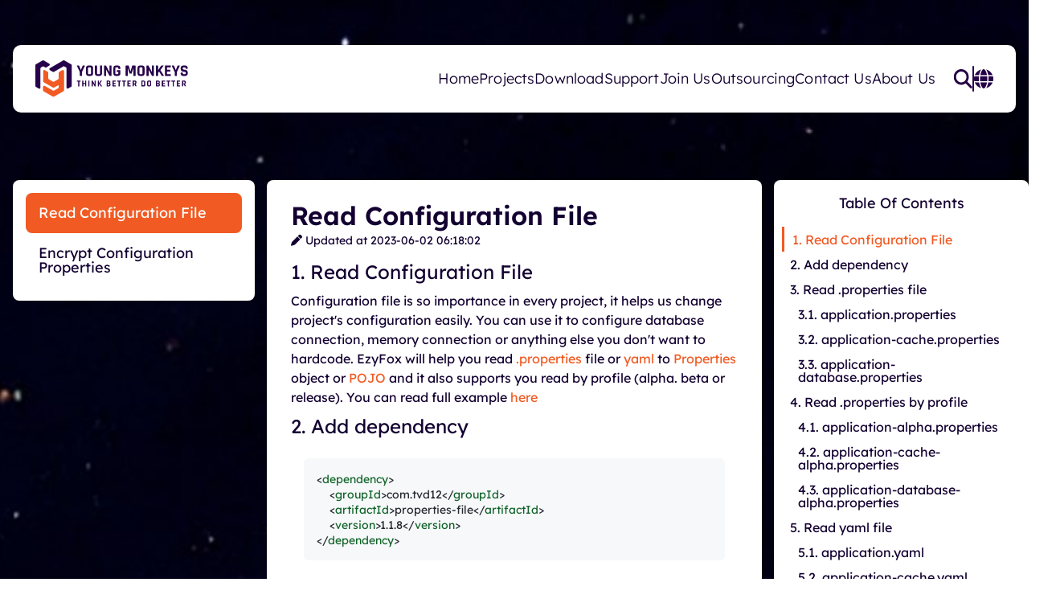

--- FILE ---
content_type: text/html;charset=utf-8
request_url: https://youngmonkeys.org/properties-file/guides/read-configuration-file
body_size: 8625
content:
<!--
 ~ Copyright 2022 youngmonkeys.org
 ~
 ~ Licensed under the ezyplatform, Version 1.0.0 (the "License");
 ~ you may not use this file except in compliance with the License.
 ~ You may obtain a copy of the License at
 ~
 ~     https://youngmonkeys.org/licenses/ezyplatform-1.0.0.txt
 ~
 ~ Unless required by applicable law or agreed to in writing, software
 ~ ributed under the License is ributed on an "AS IS" BASIS,
 ~ WITHOUT WARRANTIES OR CONDITIONS OF ANY KIND, either express or implied.
 ~ See the License for the specific language governing permissions and
 ~ limitations under the License.
-->

<!DOCTYPE html>
<html
	xmlns="http://www.w3.org/1999/xhtml"
	xmlns:ezy="http://www.ezyplatform.com/thymeleaf/layout"
	data-theme="light"
	dir="ltr">

<head>

<title>Read Configuration File</title>
<link rel="icon" type="image/x-icon" href="/images/favicon.ico?v=1763170885343">
<meta charset="UTF-8" />
<meta http-equiv="Content-Type" content="text/html; charset=UTF-8" />


<meta name="title" content="Read Configuration File" />

<meta name="viewport" content="width=device-width, initial-scale=1, maximum-scale=1">


<meta property="og:type" content="website" />

<meta property="og:title" content="Read Configuration File" />





<meta property="og:image" content="/api/v1/media/9e2bf528c88cf0de267751f837300b360ca5d4d9e668e466b1c3d7c4237c962b.jpg">

	
    <link rel="stylesheet" href="https://cdnjs.cloudflare.com/ajax/libs/font-awesome/6.4.0/css/all.min.css" integrity="sha512-iecdLmaskl7CVkqkXNQ/ZH/XLlvWZOJyj7Yy7tcenmpD1ypASozpmT/E0iPtmFIB46ZmdtAc9eNBvH0H/ZpiBw==" crossorigin="anonymous" referrerpolicy="no-referrer" />
    <link rel="stylesheet" href="https://cdn.jsdelivr.net/npm/bootstrap@5.0.2/dist/css/bootstrap.min.css" integrity="sha384-EVSTQN3/azprG1Anm3QDgpJLIm9Nao0Yz1ztcQTwFspd3yD65VohhpuuCOmLASjC" crossorigin="anonymous">
    <link rel="stylesheet" href="https://cdn.jsdelivr.net/npm/slick-carousel@1.8.1/slick/slick.min.css">
    <link rel="stylesheet" type="text/css" href="/css/main.css?v=1763170885343">
</style>





	<link rel="stylesheet" href="/markdown/css/style.css?v=1763170885343" />

	<link rel="stylesheet" href="/ezyrating/css/style.css?v=1763170885343" />


<script>
	const ezyweb = {};
</script>
<script>
/*<![CDATA[*/
ezyweb.paginationCountLimit = null;
ezyweb.lang = null;
ezyweb.defaultLang = null;
ezyweb.websocketUrl = "ws:\/\/localhost:2208\/ws";
ezyweb.defaultDateFormat = "YYYY-MM-DD";
ezyweb.defaultTimeFormat = "HH:mm:ss";
ezyweb.defaultDateTimeFormat = "YYYY-MM-DD HH:mm:ss";
ezyweb.defaultDateMinuteFormat = "YYYY-MM-DD HH:mm";
ezyweb.valueMap = {"userActionSendingIntervalInSeconds":30,"ezyRatingAllowAutomaticSendingUserActions":true};
ezyweb.messages = {
	check_your_internet_connection: "Check Your Internet Connection",
	clipboard: "Clipboard",
	copied: "Copied",
	error: "Error",
	file_too_big: "Files too big",
	invalid_file_type: "Invalid files type",
	invalid_upload_file: "Invalid upload file",
	just_now: "Just Now",
	loading: "Loading",
	password: "Password",
	server_error: "Server error",
	warning: "Warning",
	year: "Year",
	years: "Years",
	month: "Month",
	months: "Months",
	day: "Day",
	days: "Days",
	hour: "Hour",
	hours: "Hours",
	minute: "Minute",
	minutes: "Minutes",
	second: "Second",
	seconds: "Seconds",
	ago: "Ago",
	more: "More",
	required: "Required",
	invalid: "Invalid",
	not_found: "Not found",
	too_short: "Too Short",
	too_long: "Too Long",
	over_length: "Over Length",
	duplicated: "Duplicated",
	incorrect: "Incorrect",
	mismatch: "Mismatch",
	too_many: "Too Many"
};
Object.assign(
	ezyweb.messages,
	{"add_media":"Add Media","syntax":"Syntax","please_use_markdown_syntax":"Please use Markdown syntax."}
);
/*]]>*/
</script>
<script src="/js/ezyweb.js?v=1763170885343"></script>
</head>
<body class="ezy-default-theme">

	

	
    
		<div id="toasts" aria-live="polite" aria-atomic="true"
			 class="fixed-top pt-3 top-0 end-0 pr-4 pe-4 global-toast"
			 style="z-index: 32768;">
		</div>
	

<div class="wrapper">
    <!-- header -->
    
<header id="header">
    <div class="body">
        <div class="container">
            <div class="row">
                <div class="col">
                    <div class="content d-flex">
                        <a href="/" class="logo d-flex align-items-center me-auto">
                            <img class="image logo-1" width="209" height="50" alt="" src="/images/logo-2.svg?v=1763170885343">
                            <img class="image logo-2" width="341" height="81" alt="" src="/images/logo.svg?v=1763170885343">
                        </a>

                        <div class="menu d-flex align-items-stretch list">

                            <div class="item d-flex title-lg text-thin">
                                <a class="text d-flex align-items-center" href="/">
                                    Home
                                </a>
                            </div>
                            <div class="item d-flex title-lg text-thin">
                                <a class="text d-flex align-items-center" href="/projects">
                                    Projects
                                </a>
                            </div>
                            <div class="item d-flex title-lg text-thin">
                                <a class="text d-flex align-items-center" href="/download">
                                    Download
                                </a>
                            </div>
                            <div class="item d-flex title-lg text-thin">
                                <a class="text d-flex align-items-center">
                                    Support
                                </a>
                                <div class="menu d-flex flex-column list">

                                    <div class="item title-2md">
                                        <a class="text" href="/sponsors">
                                            Sponsors
                                        </a>
                                    </div>
                                    <div class="item title-2md">
                                        <a class="text" href="/sponsors/benefits">
                                            Sponsor Benefits
                                        </a>
                                    </div>
                                    <div class="item title-2md d-none">
                                        <a class="text" href="/">
                                            Buy Gifts
                                        </a>
                                    </div>

                                    <div class="item title-2md">
                                        <a class="text" href="/donation">
                                            Donate Now
                                        </a>
                                    </div>
                                </div>
                            </div>
                            <div class="item d-flex title-lg text-thin">
                                <a class="text d-flex align-items-center">
                                    Join Us
                                </a>
                                <div class="menu d-flex flex-column list">
                                    <div class="item title-2md">
                                        <a class="text" href="/open-cooperation">
                                            Open Cooperation
                                        </a>
                                    </div>
                                    <div class="item title-2md">
                                        <a class="text" href="/contribution">
                                            Contribute
                                        </a>
                                    </div>
                                    <div class="item title-2md">
                                        <a class="text" href="/contributors">
                                            Contributors (26)
                                        </a>
                                    </div>
                                    <div class="item title-2md">
                                        <a class="text" href="/events">
                                            Events (1)
                                        </a>
                                    </div>
                                    <div class="item title-2md">
                                        <a class="text" href="https://academy.youngmonkeys.org/">
                                            Academy <i class="fa-solid fa-graduation-cap"></i>
                                        </a>
                                    </div>
                                </div>
                            </div>
                            <div class="item d-flex title-lg text-thin">
                                <a class="text d-flex align-items-center" href="/outsourcing">
                                    Outsourcing
                                </a>
                            </div>
                            <div class="item d-flex title-lg text-thin">
                                <a class="text d-flex align-items-center">
                                    Contact Us
                                </a>
                                <div class="menu d-flex flex-column list">
                                    <div class="item title-2md">
                                        <a class="text" href="/contact-us/outsourcing">
                                            Outsourcing
                                        </a>
                                    </div>
                                    <div class="item title-2md">
                                        <a class="text" href="/contact-us/open-cooperation">
                                            Open Cooperation
                                        </a>
                                    </div>
                                    <div class="item title-2md">
                                        <a class="text" href="/contact-us/sponsor">
                                            Sponsor
                                        </a>
                                    </div>
                                    <div class="item title-2md">
                                        <a class="text" href="/contact-us/others">
                                            Others
                                        </a>
                                    </div>
                                    <div class="item title-2md">
                                        <a class="text" href="/recruitment">
                                            Recruitment
                                        </a>
                                    </div>
                                    <div class="item title-2md">
                                        <a class="text" href="https://stackask.com">
                                            Ask Us
                                        </a>
                                    </div>
                                    <div class="item title-2md">
                                        <a class="text" href="https://discord.gg/UdsC2Trqe7">
                                            Chat With Us
                                        </a>
                                    </div>
                                </div>
                            </div>
                            <div class="item d-flex title-lg text-thin">
                                <a class="text d-flex align-items-center" href="/about-us">
                                    About Us
                                </a>
                            </div>
                        </div>
                        <div class="actions d-flex align-item-center">
                            <div class="search-form d-flex align-item-center hidden-lg">
                                <a class="custom-button text primary-two" data-action="toggle-search">
                                    <img class="icon" width="24" height="24" alt="" src="/images/icon-search.svg?v=1763170885343">
                                </a>
                                <form id="searchForm" onsubmit="return false;">
                                    <div class="input-group">
                                        <input class="form-control title-2md"
                                               placeholder="Input keyword ..."
                                               type="search" id="search"
                                               aria-describedby="search-input"
                                               onkeydown="onKeydownToSearch(this)">
                                        <span class="input-group-text" id="search-input">
                                            <img class="icon" width="24" height="24" alt="" src="/images/icon-search.svg?v=1763170885343">
                                        </span>
                                    </div>
                                </form>
                            </div>

                            <div class="cart d-flex align-item-center d-none">
                                <a class="custom-button align-self-center text secondary-two">
                                    <img class="icon" width="27" height="24" alt="" src="/images/icon-cart.svg?v=1763170885343">
                                    <span class="position-absolute badge rounded-pill text-bd-sm text-thin">
                                        1
                                    </span>
                                </a>
                            </div>

                            <span class="divider align-self-center hidden-lg"></span>

                            <div class="language d-flex align-item-center">
                                <a class="custom-button text primary-two" data-action="toggle-lang">
                                    <img class="icon" width="24" height="24" alt="" src="/images/icon-globe.svg?v=1763170885343">
                                </a>

                                <div class="menu d-inline-flex list">
                                    <a class="item text-lb-lg text-thin text-uppercase cursor-pointer" onclick="ezyweb.onLanguageSelected(&#39;en&#39;)">
                                        en
                                    </a><a class="item text-lb-lg text-thin text-uppercase cursor-pointer" onclick="ezyweb.onLanguageSelected(&#39;vi&#39;)">
                                        vi
                                    </a>
                                </div>
                            </div>

                            <a class="custom-button text show-lg" data-action="toggle-menu">
                                <img class="icon" width="26" height="26" alt="" src="/images/icon-menu.svg?v=1763170885343">
                            </a>
                        </div>
                    </div>
                </div>
            </div>
        </div>
    </div>
</header>
<div class="show-lg" id="sidemenu">
    <div class="body">
        <div class="container">
            <div class="row">
                <div class="col">
                    <div class="header d-flex justify-content-between">
                        <div class="logo d-flex align-item-center me-auto">
                            <img class="image logo-1" width="162" height="38" alt="" src="/images/logo-2.svg?v=1763170885343">
                        </div>
                        <a class="custom-button text primary-two" data-action="toggle-menu">
                            <img class="icon" width="24" height="24" alt="" src="/images/icon-close.svg?v=1763170885343">
                        </a>
                    </div>
                </div>
            </div>
            <div class="search-form show-lg">
                <form id="searchFormMobile" onsubmit="return false;">
                    <div class="input-group">
                        <input class="form-control title-2md"
                               type="search"
                               placeholder="Input keyword ..."
                               id="search-mobile"
                               aria-describedby="search-input"
                               onkeydown="onKeydownToSearch(this)">
                        <span class="input-group-text" id="search-input-mobile">
                        <img class="icon" width="24" height="24" alt="" src="/images/icon-search.svg?v=1763170885343">
                        </span>
                    </div>
                </form>
            </div>
            <div class="row">
                <div class="col">
                    <div class="menu d-flex flex-column align-items-stretch">
                        <div class="item d-flex flex-column text-thin heading-sm ">
                            <a class="text d-flex align-items-center"
                               href="/">
                                Home
                            </a>
                        </div>
                        <div class="item d-flex flex-column text-thin heading-sm ">
                            <a class="text d-flex align-items-center"
                               href="/projects">
                                Projects
                            </a>
                        </div>

                        <div class="item d-flex flex-column text-thin heading-sm ">
                            <a class="text d-flex align-items-center"
                               href="/download">
                                Download
                            </a>
                        </div>
                        <div class="item d-flex flex-column text-thin heading-sm has-children">
                            <a class="text d-flex align-items-center"
                               href="/">
                                Support
                            </a>
                            <div class="menu flex-column align-items-stretch">
                                <div class="item text-thin heading-sm">
                                    <a class="text" href="/sponsors">
                                        Sponsors
                                    </a>
                                </div>
                                <div class="item text-thin heading-sm">
                                    <a class="text" href="/sponsors/benefits">
                                        Sponsor Benefits
                                    </a>
                                </div>
                                <div class="item text-thin heading-sm d-none">
                                    <a class="text" href="/">
                                        Buy Gifts
                                    </a>
                                </div>
                                <div class="item text-thin heading-sm">
                                    <a class="text" href="/donation">
                                        Donate Now
                                    </a>
                                </div>
                            </div>
                        </div>
                        <div class="item d-flex flex-column text-thin heading-sm has-children">
                            <a class="text d-flex align-items-center">
                                Join Us
                            </a>
                            <div class="menu flex-column align-items-stretch">
                                <div class="item text-thin heading-sm">
                                    <a class="text" href="/open-cooperation">
                                        Open Cooperation
                                    </a>
                                </div>
                                <div class="item text-thin heading-sm">
                                    <a class="text" href="/contribution">
                                        Contribute
                                    </a>
                                </div>
                                <div class="item heading-sm">
                                    <a class="text" href="/contributors">
                                        Contributors (26)
                                    </a>
                                </div>
                                <div class="item text-thin heading-sm">
                                    <a class="text" href="/events">
                                        Events (1)
                                    </a>
                                </div>
                                <div class="item text-thin heading-sm">
                                    <a class="text" href="https://academy.youngmonkeys.org/">
                                        Academy <i class="fa-solid fa-graduation-cap"></i>
                                    </a>
                                </div>
                            </div>
                        </div>
                        <div class="item d-flex flex-column text-thin heading-sm ">
                            <a class="text d-flex align-items-center"
                               href="/outsourcing">
                                Outsourcing
                            </a>
                        </div>
                        <div class="item d-flex flex-column text-thin heading-sm has-children">
                            <a class="text d-flex align-items-center">
                                Contact Us
                            </a>
                            <div class="menu flex-column align-items-stretch">
                                <div class="item text-thin heading-sm">
                                    <a class="text" href="/contact-us/outsourcing">
                                        Outsourcing
                                    </a>
                                </div>
                                <div class="item text-thin heading-sm">
                                    <a class="text" href="/contact-us/cooperation">
                                        Open Cooperation
                                    </a>
                                </div>
                                <div class="item text-thin heading-sm">
                                    <a class="text" href="/contact-us/sponsor">
                                        Sponsor
                                    </a>
                                </div>
                                <div class="item text-thin heading-sm">
                                    <a class="text" href="/contact-us/others">
                                        Others
                                    </a>
                                </div>
                                <div class="item text-thin heading-sm">
                                    <a class="text" href="/recruitment">
                                        Recruitment
                                    </a>
                                </div>
                                <div class="item text-thin heading-sm">
                                    <a class="text" href="https://stackask.com">
                                        Ask Us
                                    </a>
                                </div>
                                <div class="item text-thin heading-sm">
                                    <a class="text" href="https://discord.gg/UdsC2Trqe7">
                                        Chat With Us
                                    </a>
                                </div>
                            </div>
                        </div>
                        <div class="item d-flex flex-column text-thin heading-sm ">
                            <a class="text d-flex align-items-center"
                               href="/about-us">
                                About Us
                            </a>
                        </div>
                    </div>
                </div>
            </div>
        </div>
    </div>
</div>

    <!-- main -->
    <main class="main-content">
        <div class="common-page">
    <div class="container">
        <div class="row">
            <div class="col-12 mb-5 d-md-none d-block">
                <a href="/projects/properties-file?tab=guide" class="text-orange">
                    <i class="fa-solid fa-angles-left"></i>
                    Back to project properties file
                </a>
            </div>
            <div class="col-lg-3 d-lg-block d-md-none d-none">
                <ul class="nav flex-column bg-white projects-nav">
                    <li class="nav-item">
                        <a class="nav-link active"
                           href="/properties-file/guides/read-configuration-file">
                            Read Configuration File
                        </a>
                    </li>
                    <li class="nav-item">
                        <a class="nav-link"
                           href="/properties-file/guides/encrypt-configuration-properties">
                            Encrypt Configuration Properties
                        </a>
                    </li>
                </ul>
            </div>
            <div class="col-lg-6">
                <div class="post-content-wrapper bg-white">
                    <div class="post-title-wrapper">
                        <h1 class="post-title">Read Configuration File</h1>
                        <span class="post-updated-at">
                            <i class="fas fa-pen"></i>
                            Updated at
                            <span class="date-time-string">1685686682000</span>
                        </span>
                    </div>
                    <div class="post-content" id="post-content-body"><h1>Read Configuration File</h1>
<p>
Configuration file is so importance in every project, it helps us change project's configuration easily. You can use it to configure database connection, memory connection or anything else you don't want to hardcode. EzyFox will help you read <a href="https://en.wikipedia.org/wiki/.properties">.properties</a> file or <a href="https://en.wikipedia.org/wiki/YAML">yaml</a> to <a href="https://docs.oracle.com/javase/7/docs/api/java/util/Properties.html">Properties</a> object or <a href="https://en.wikipedia.org/wiki/Plain_old_Java_object">POJO</a> and it also supports you read by profile (alpha. beta or release). You can read full example <a href="https://github.com/tvd12/ezyfox-examples">here</a>
</p>
<h1>Add dependency</h1>
<div class="markdown-block position-relative overflow-auto source-xml">
<pre>
&lt;<span class="pl-ent">dependency</span>&gt;
    &lt;<span class="pl-ent">groupId</span>&gt;com.tvd12&lt;/<span class="pl-ent">groupId</span>&gt;
    &lt;<span class="pl-ent">artifactId</span>&gt;properties-file&lt;/<span class="pl-ent">artifactId</span>&gt;
    &lt;<span class="pl-ent">version</span>&gt;1.1.8&lt;/<span class="pl-ent">version</span>&gt;
&lt;/<span class="pl-ent">dependency</span>&gt;
</pre>
</div><h1>Read .properties file</h1>
<p>
Let's say we have 3 files like this:
</p>
<h2>application.properties</h2>
<div class="markdown-block position-relative overflow-auto source-properties">
<pre>
include.profiles=cache,database
hello=world
</pre>
</div><h2>application-cache.properties</h2>
<div class="markdown-block position-relative overflow-auto source-properties">
<pre>
cache.name=foo
</pre>
</div><h2>application-database.properties</h2>
<div class="markdown-block position-relative overflow-auto source-properties">
<pre>
database.name=hello-world
</pre>
</div><p>
Because <code class="markdown-inline">application.properties</code> contains <code class="markdown-inline">include.profiles=cache,database</code> so, to read 3 files we just need read <code class="markdown-inline">application.profiles</code> like this:
</p>
<div class="markdown-block position-relative overflow-auto source-java">
<pre>
    Properties properties = <span class="pl-k">new</span> MultiFileReader()
        .read(<span class="pl-s">"application.properties"</span>);
    System.out.println("properties: <span class="pl-s">"</span> + properties);
</pre>
</div><p>
And you will get:
</p>
<div class="markdown-block position-relative overflow-auto source-java">
<pre>
properties: {database.name=hello-world, hello=world, cache.name=foo}
</pre>
</div><h1>Read .properties by profile</h1>
<p>
Let's say we have <code class="markdown-inline">alpha</code> phase, you just need create files with suffix <code class="markdown-inline">-alpha</code> (similar to another phases), we will have 3 more files:
</p>
<h2>application-alpha.properties</h2>
<div class="markdown-block position-relative overflow-auto source-properties">
<pre>
include.profiles=cache-alpha,database-alpha
</pre>
</div><h2>application-cache-alpha.properties</h2>
<div class="markdown-block position-relative overflow-auto source-properties">
<pre>
cache.host=alpha-cache.host
</pre>
</div><h2>application-database-alpha.properties</h2>
<div class="markdown-block position-relative overflow-auto source-properties">
<pre>
database.host=alpha-db.host
</pre>
</div><p>
Because <code class="markdown-inline">application-alpha.properties</code> contains <code class="markdown-inline">include.profiles=cache-alpha,database-alpha</code> so, to read 3 files we just need read <code class="markdown-inline">application-alpha.profiles</code> like this: EzyFox will combine all properties of normal and alphase phase to one <code class="markdown-inline">Properties</code> object and we have:
</p>
<div class="markdown-block position-relative overflow-auto source-java">
<pre>
properties alpha: {cache.host=alpha-cache.host, database.name=hello-world, hello=world, database.host=alpha-db.host, cache.name=foo}
</pre>
</div><p>
To read the configuration to <code class="markdown-inline">POJO</code> you just use like this:
</p>
<div class="markdown-block position-relative overflow-auto source-java">
<pre>
    ApplicationConfig applicationConfig = <span class="pl-k">new</span> PropertiesMapper()
        .reader(new MultiFileReader(<span class="pl-s">"alpha"</span>))
        .file(<span class="pl-s">"application.properties"</span>)
        .map(ApplicationConfig.class);
    System.out.println("applicationConfig alpha: <span class="pl-s">"</span> + applicationConfig);
</pre>
</div><p>
And you will get:
</p>
<div class="markdown-block position-relative overflow-auto source-java">
<pre>
applicationConfig alpha: ApplicationConfig(hello=world, database=ApplicationConfig.Database(name=hello-world, host=alpha-db.host), cache=ApplicationConfig.Cache(name=foo, host=alpha-cache.host))
</pre>
</div><h1>Read yaml file</h1>
<p>
Read <code class="markdown-inline">yaml</code> files is same to <code class="markdown-inline">.properties</code>, you just need input <code class="markdown-inline">application.yaml</code> file and the <code class="markdown-inline">alpha</code> phase and everything done. Let's we have 6 <code class="markdown-inline">yaml</code> files like this:
</p>
<h2>application.yaml</h2>
<div class="markdown-block position-relative overflow-auto source-yml">
<pre>
include:
  profiles:
    - cach
    - database
hello: world
</pre>
</div><h2>application-cache.yaml</h2>
<div class="markdown-block position-relative overflow-auto source-yml">
<pre>
cache:
  name: foo
</pre>
</div><h2>application-database.yaml</h2>
<div class="markdown-block position-relative overflow-auto source-yml">
<pre>
database:
  name: hello-world
</pre>
</div><h2>application-alpha.yaml</h2>
<div class="markdown-block position-relative overflow-auto source-yml">
<pre>
include:
  profiles:
    - cache-alpha
    - database-alpha
</pre>
</div><h2>application-cache-alpha.yaml</h2>
<div class="markdown-block position-relative overflow-auto source-yml">
<pre>
cache:
  host: alpha-cache.host
</pre>
</div><h2>application-database-alpha.yaml</h2>
<div class="markdown-block position-relative overflow-auto source-yml">
<pre>
database:
  host: alpha-db.host
</pre>
</div><p>
To read <code class="markdown-inline">alpha</code> phase to <code class="markdown-inline">Properties</code> object, we just need use:
</p>
<div class="markdown-block position-relative overflow-auto source-java">
<pre>
    Properties yamlPropertiesAlpha = <span class="pl-k">new</span> MultiFileReader(<span class="pl-s">"alpha"</span>)
        .read(<span class="pl-s">"application.yaml"</span>);
    System.out.println("yaml properties alpha: <span class="pl-s">"</span> + yamlPropertiesAlpha);
</pre>
</div>   <p>
And you will get the same result with <code class="markdown-inline">.properties</code>
</p>
<div class="markdown-block position-relative overflow-auto source-java">
<pre>
yaml properties alpha: {cache.host=alpha-cache.host, database.name=hello-world, hello=world, database.host=alpha-db.host}
</pre>
</div><p>
To read <code class="markdown-inline">alpha</code> phase to <code class="markdown-inline">POJO</code>, we just need use:
</p>
<div class="markdown-block position-relative overflow-auto source-java">
<pre>
    ApplicationConfig applicationConfigYaml = <span class="pl-k">new</span> PropertiesMapper()
        .reader(new MultiFileReader(<span class="pl-s">"alpha"</span>))
        .file(<span class="pl-s">"application.yaml"</span>)
        .map(ApplicationConfig.class);
    System.out.println("applicationConfigYaml alpha: <span class="pl-s">"</span> + applicationConfigYaml);
</pre>
</div><p>
A you will get the result with <code class="markdown-inline">.properties</code> too:
</p>
<div class="markdown-block position-relative overflow-auto source-java">
<pre>
applicationConfigYaml alpha: ApplicationConfig(hello=world, database=ApplicationConfig.Database(name=hello-world, host=alpha-db.host), cache=ApplicationConfig.Cache(name=null, host=alpha-cache.host))
</pre>
</div><p>
You can read full example <a href="https://github.com/tvd12/ezyfox-examples">here</a>
</p>
<h1>Next step</h1>
<p>
You can see how to <a href="/properties-file/guides/encrypt-configuration-properties/">Encrypt and Decrypt properties value</a>.
</p></div>
                </div>
                <div class="next-previous-posts-wrapper">
                    
                    <div></div>
                    <a class="next-post-wrapper"
                         href="/properties-file/guides/encrypt-configuration-properties">
                        <span class="next-title">
                            Next Page <i class="fas fa-angle-double-right"></i>
                        </span>
                        <span>Encrypt Configuration Properties</span>
                    </a>
                    
                </div>
            </div>
            <div class="col-lg-3 d-lg-block d-md-none d-none">
                <div class="post-table-of-contents-wrapper">
                    <h3 class="text-center">Table Of Contents</h3>
                    <div id="post-table-of-contents"></div>
                </div>
            </div>
        </div>
    </div>
</div>
    </main>
    <!-- footer -->
    <footer id="footer">
	<div class="body">
		<div class="container">
			<div class="row">
				<div class="col col-12">
					<div class="section" id="footer__section_together">
						<div class="text display-lg text-semi text-uppercase">Join Young Monkeys<br>to create a new world</div>
						<img class="image" width="529" height="378" alt="" src="/images/icon-color-globe.png?v=1763170885343">
					</div>
				</div>
			</div>

			<div class="row">
				<div class="col col-12">
					<div class="section d-flex align-items-center" id="footer__section_contact">
						<img class="image" width="458" height="110" alt="" src="/images/logo.svg?v=1763170885343">
						<div class="actions d-flex">
							<a href="/contact-us" class="custom-button secondary-two text-uppercase">
								Contact Us
							</a>
						</div>
					</div>
				</div>
			</div>

			<div class="row">
				<div class="col col-12">
					<div class="section" id="footer__section_meta">
						<div class="copyright heading-sm text-thin d-flex align-items-center">
							Copyright © 2023 Young Monkeys. All rights reserved.
						</div>

						<div class="social align-middle">
							<a href="https://github.com/youngmonkeys" target="_blank">
								<img class="image" width="48" height="46" alt="" src="/images/icon-github.svg?v=1763170885343">
							</a>
							<a href="https://www.facebook.com/youngmonkeys.org" target="_blank">
								<img class="image" width="48" height="47" alt="" src="/images/icon-facebook.svg?v=1763170885343">
							</a>
							<a href="https://youtube.com/@youngmonkeys9091" target="_blank">
								<img class="image youtube" width="69" height="74" alt="" src="/images/icon-youtube.svg?v=1763170885343">
							</a>
						</div>
					</div>
				</div>
			</div>
		</div>
	</div>
</footer>
</div>
<div id="loadingScreen" class="screen-loading d-none">
    <i class="fas fa-3x fa-sync fa-spin text-secondary"></i>
</div>

    
    
        <div class="modal fade pt-4rem" role="dialog" id="global-alert-modal">
            <div class="modal-dialog" role="document">
                <div class="modal-content">
                    <div class="modal-header">
                        <h5 class="modal-title">Alert</h5>
                        <button type="button" class="btn-close" data-dismiss="modal" data-bs-dismiss="modal" aria-label="Close">
                        </button>
                    </div>
                    <div class="modal-body">
                        <p id="global-alert-modal-body" class="mt-3"></p>
                    </div>
                    <div class="modal-footer">
                        <button type="button" class="btn btn-secondary" data-dismiss="modal" data-bs-dismiss="modal">
                            Close
                        </button>
                    </div>
                </div>
            </div>
        </div>
    



<!-- REQUIRED SCRIPTS -->
<script src="https://cdnjs.cloudflare.com/ajax/libs/moment.js/2.29.4/moment.min.js" crossorigin="anonymous" referrerpolicy="no-referrer"></script>
<script src="https://cdnjs.cloudflare.com/ajax/libs/jquery/3.6.4/jquery.min.js" integrity="sha512-pumBsjNRGGqkPzKHndZMaAG+bir374sORyzM3uulLV14lN5LyykqNk8eEeUlUkB3U0M4FApyaHraT65ihJhDpQ==" crossorigin="anonymous" referrerpolicy="no-referrer"></script>
<script src="https://cdn.jsdelivr.net/npm/bootstrap@5.0.2/dist/js/bootstrap.bundle.min.js" integrity="sha384-MrcW6ZMFYlzcLA8Nl+NtUVF0sA7MsXsP1UyJoMp4YLEuNSfAP+JcXn/tWtIaxVXM" crossorigin="anonymous"></script>
<script src="https://cdn.jsdelivr.net/npm/slick-carousel@1.8.1/slick/slick.min.js"></script>
<script src="/js/main.js?v=1763170885343"></script>


<script type="text/javascript"></script>

    <script>
$(document).ready(function () {
    var toc = $("#post-table-of-contents");
    var content = $("#post-content-body");
    var headings = content.find("h1, h2, h3");

    if (headings.length === 0) {
        return;
    }

    var topHeadingLevel;
    headings.each(function (index) {
        var tagName = this.tagName.toLowerCase();
        var level = parseInt(tagName.replace("h", ""));
        if (level) {
            if (topHeadingLevel) {
                topHeadingLevel = Math.min(level, topHeadingLevel);
            } else {
                topHeadingLevel = level;
            }
        }
    });
    topHeadingLevel = topHeadingLevel || 1;

    var tocList = $('<ul class="nav flex-column toc-parent"></ul>');
    var numbering = [];

    headings.each(function (index) {
        var tagName = this.tagName.toLowerCase();
        var level = parseInt(tagName.replace("h", ""));
        var id = "post-heading-" + index;
        $(this).attr("id", id);

        numbering[level - 1] = (numbering[level - 1] || 0) + 1;
        numbering = numbering.slice(0, level);
        var numString = numbering.join(".");

        if (!ezyweb.disableAutoCreateNumbering) {
            $(this).prepend(`<span class='toc-number'>${numString}. </span>`);
        }

        var text = $(this).text().trim();
        if (!text) {
            return;
        }
        var link = $(`<a class="nav-link" href="#${id}">${text}</a>`);
        var listItem = $('<li class="nav-item"></li>').append(link);
        if (level === topHeadingLevel) {
            tocList.append(listItem);
        } else {
            var parentList = tocList.find("ul").last();
            if (!parentList.length || parentList.data("level") >= level) {
                parentList = $(`<ul class="nav flex-column ms-3" data-level="${level}"></ul>`);
                tocList.children("li:last-child").append(parentList);
            }
            parentList.append(listItem);
        }
    });

    toc.append(tocList);

    var firstLink = $("#post-table-of-contents a").first();
    firstLink.addClass("active");

    $("#post-table-of-contents a").on("click", function (event) {
        event.preventDefault();
        if (ezyweb.selectedTocItem) {
            ezyweb.selectedTocItem.removeClass('active');
        }
        ezyweb.selectedTocItem = $(this);
        ezyweb.selectedTocItem.addClass('active');
        var target = $($(this).attr("href"));
        $('html, body').animate({ scrollTop: target.offset().top - 20 }, 150);
    });
});
$(window).on("scroll", function () {
    var scrollPos = $(document).scrollTop();
    $("#post-table-of-contents a").each(function () {
        var currLink = $(this);
        var refElement = $(currLink.attr("href"));
        if (refElement.position().top <= scrollPos + 20 && refElement.position().top + refElement.height() > scrollPos) {
            $("#post-table-of-contents a").removeClass("active");
            currLink.addClass("active");

            var tocWrapper = $(".post-table-of-contents-wrapper");
            var tocScroll = tocWrapper.scrollTop();
            var linkOffset = currLink.position().top + tocWrapper.scrollTop();
            var linkHeight = currLink.outerHeight();
            var tocHeight = tocWrapper.height();

            if (linkOffset < tocScroll) {
                tocWrapper.animate({ scrollTop: linkOffset }, 150);
            } else if (linkOffset + linkHeight > tocScroll + tocHeight) {
                tocWrapper.animate({ scrollTop: linkOffset - tocHeight + linkHeight }, 150);
            }
        }
    });
});
</script>

<script>
var maxNotificationContentLength = 20;
$( document ).ready(function() {
	ezyweb.formatDateStringElements();
    ezyweb.formatDateTimeStringElements();
    ezyweb.formatDateTimeMinuteStringElements();
    ezyweb.formatStatusTextElements();
    ezyweb.formatNumberWithCommasElements();
    if (ezyweb.lang) {
		ezyweb.appendLangParameterToLinks(ezyweb.lang);
    }
});
</script>

    
    
        <script>
            var showAlert = function(message) {
                $('#global-alert-modal-body').html(message);
                $('#global-alert-modal').modal('show');
            }
        </script>
    


	
    
		<script>
			var toastCount = 0;
			var shortToast = function(title, content, titleColor) {
				toastCount += 1;
				var toastId = `toast${toastCount}`;
				var titleColorActual = titleColor || '';
				var html = `
					<div id="${toastId}" class="toast ms-auto w-250px" role="alert"
						data-delay="2500" data-bs-delay="2500" data-autohide="true" data-bs-autohide="true" aria-atomic="true">
						<div class="toast-header">
							<strong class="me-auto text-primary ${titleColorActual}">${title}</strong>
							<small class="text-muted">${ezyweb.messages.just_now}</small>
							<a class="ms-2 mb-1 close" data-dismiss="toast" data-bs-dismiss="toast" aria-label="Close" style="cursor: pointer;">
								<span aria-hidden="true">&times;</span>
							</a>
						</div>
						<div class="toast-body">${content}</div>
					</div>
				`;

				$('#toasts').append(html);
				$(`#${toastId}`).toast('show');
				$(`#${toastId}`).on('hidden.bs.toast', () => {
					$(`#${toastId}`).remove();
				});
			};
		</script>
	

<script>
// ========== question search =============
var onKeydownToSearch = function(e) {
    if(event.key === 'Enter') {
        doSearch(e);
    }
}

var doSearch = function(e) {
    var searchKeyword = $(e).val().trim();
    var params = [];
    params.push(`keyword=${searchKeyword}`);
    if (ezyweb.lang) {
        params.push(`lang=${ezyweb.lang}`);
    }
    window.location = '/search?' + params.join('&');
}
</script>




	<script src="/ezyrating/js/main.js?v=1763170885343"></script>



	
		
			<script async src="https://www.googletagmanager.com/gtag/js?id=G-WMKGR33BKL"></script>
<script>
  window.dataLayer = window.dataLayer || [];
  function gtag(){dataLayer.push(arguments);}
  gtag('js', new Date());

  gtag('config', 'G-WMKGR33BKL');
</script>
		
		
	

</body>
</html>


--- FILE ---
content_type: text/css
request_url: https://youngmonkeys.org/css/main.css?v=1763170885343
body_size: 12272
content:
/*!***********************************************************************************************************************************************************************************************************************************************!*\
  !*** css ./node_modules/css-loader/dist/cjs.js??ruleSet[1].rules[6].use[1]!./node_modules/resolve-url-loader/index.js??ruleSet[1].rules[6].use[2]!./node_modules/sass-loader/dist/cjs.js??ruleSet[1].rules[6].use[3]!./src/styles/index.scss ***!
  \***********************************************************************************************************************************************************************************************************************************************/
/* http://meyerweb.com/eric/tools/css/reset/
   v2.0 | 20110126
   License: none (public domain)
*/
body {
  --color-orange: #f15a22;
}

html, body, div, span, applet, object, iframe,
h1, h2, h3, h4, h5, h6, p, blockquote, pre,
a, abbr, acronym, address, big, cite, code,
del, dfn, em, img, ins, kbd, q, s, samp,
small, strike, strong, sub, sup, tt, var,
b, u, i, center,
dl, dt, dd, ol, ul, li,
fieldset, form, label, legend,
table, caption, tbody, tfoot, thead, tr, th, td,
article, aside, canvas, details, embed,
figure, figcaption, footer, header, hgroup,
menu, nav, output, ruby, section, summary,
time, mark, audio, video {
  margin: 0;
  padding: 0;
  border: 0;
  font-size: 100%;
  font: inherit;
  vertical-align: baseline;
}

/* HTML5 display-role reset for older browsers */
article, aside, details, figcaption, figure,
footer, header, hgroup, menu, nav, section {
  display: block;
}

body {
  line-height: 1;
}

ol, ul {
  list-style: none;
}

blockquote, q {
  quotes: none;
}

blockquote:before, blockquote:after,
q:before, q:after {
  content: "";
  content: none;
}

code, pre  {
    cursor: pointer;
}

table {
  border-collapse: collapse;
  border-spacing: 0;
}

/**
 * - Settings: Colors -
 *************************
 */
@font-face {
  font-family: "SVN-Rajdhani";
  src: url(/fonts/SVN-Rajdhani-Light.woff2) format("woff2"), url(fonts/SVN-Rajdhani-Light.woff) format("woff");
  font-weight: 300;
  font-style: normal;
  font-display: swap;
}
@font-face {
  font-family: "SVN-Rajdhani";
  src: url(/fonts/SVN-Rajdhani-Regular.woff2) format("woff2"), url(fonts/SVN-Rajdhani-Regular.woff) format("woff");
  font-weight: normal;
  font-style: normal;
  font-display: swap;
}
@font-face {
  font-family: "SVN-Rajdhani";
  src: url(/fonts/SVN-Rajdhani-Medium.woff2) format("woff2"), url(fonts/SVN-Rajdhani-Medium.woff) format("woff");
  font-weight: 500;
  font-style: normal;
  font-display: swap;
}
@font-face {
  font-family: "SVN-Rajdhani";
  src: url(/fonts/SVN-Rajdhani-SemiBold.woff2) format("woff2"), url(fonts/SVN-Rajdhani-SemiBold.woff) format("woff");
  font-weight: 600;
  font-style: normal;
  font-display: swap;
}
@font-face {
  font-family: "SVN-Rajdhani";
  src: url(/fonts/SVN-Rajdhani-Bold.woff2) format("woff2"), url(fonts/SVN-Rajdhani-Bold.woff) format("woff");
  font-weight: bold;
  font-style: normal;
  font-display: swap;
}
@font-face {
  font-family: "Lexend Deca";
  src: url(/fonts/LexendDeca-Light.woff2) format("woff2"), url(fonts/LexendDeca-Light.woff) format("woff");
  font-weight: 300;
  font-style: normal;
  font-display: swap;
}
@font-face {
  font-family: "Lexend Deca";
  src: url(/fonts/LexendDeca-Black.woff2) format("woff2"), url(fonts/LexendDeca-Black.woff) format("woff");
  font-weight: 900;
  font-style: normal;
  font-display: swap;
}
@font-face {
  font-family: "Lexend Deca";
  src: url(/fonts/LexendDeca-Bold.woff2) format("woff2"), url(fonts/LexendDeca-Bold.woff) format("woff");
  font-weight: bold;
  font-style: normal;
  font-display: swap;
}
@font-face {
  font-family: "Lexend Deca";
  src: url(/fonts/LexendDeca-ExtraLight.woff2) format("woff2"), url(fonts/LexendDeca-ExtraLight.woff) format("woff");
  font-weight: 200;
  font-style: normal;
  font-display: swap;
}
@font-face {
  font-family: "Lexend Deca";
  src: url(/fonts/LexendDeca-ExtraBold.woff2) format("woff2"), url(fonts/LexendDeca-ExtraBold.woff) format("woff");
  font-weight: bold;
  font-style: normal;
  font-display: swap;
}
@font-face {
  font-family: "Lexend Deca";
  src: url(/fonts/LexendDeca-Regular.woff2) format("woff2"), url(fonts/LexendDeca-Regular.woff) format("woff");
  font-weight: normal;
  font-style: normal;
  font-display: swap;
}
@font-face {
  font-family: "Lexend Deca";
  src: url(/fonts/LexendDeca-SemiBold.woff2) format("woff2"), url(fonts/LexendDeca-SemiBold.woff) format("woff");
  font-weight: 600;
  font-style: normal;
  font-display: swap;
}
@font-face {
  font-family: "Lexend Deca";
  src: url(/fonts/LexendDeca-Medium.woff2) format("woff2"), url(fonts/LexendDeca-Medium.woff) format("woff");
  font-weight: 500;
  font-style: normal;
  font-display: swap;
}
@font-face {
  font-family: "Lexend Deca";
  src: url(/fonts/LexendDeca-Thin.woff2) format("woff2"), url(fonts/LexendDeca-Thin.woff) format("woff");
  font-weight: 100;
  font-style: normal;
  font-display: swap;
}
.font-lexend, .custom-button, body {
  font-family: "Lexend Deca", serif;
}

.font-radani {
  font-family: "SVN-Rajdhani", serif;
}

.text-bd-sm {
  font-size: 12px;
  font-weight: 200;
  line-height: 18px;
  letter-spacing: 0.4px;
}

.text-bd-md {
  font-size: 14px;
  font-weight: 300;
  line-height: 20px;
  letter-spacing: 0.25px;
}

.text-bd-lg {
  font-size: 16px;
  font-weight: 400;
  line-height: 24px;
  letter-spacing: 0.5px;
}

.text-lb-sm {
  font-size: 11px;
  font-weight: 300;
  line-height: 16px;
  letter-spacing: 0.5px;
}

.text-lb-md {
  font-size: 12px;
  font-weight: 400;
  line-height: 16px;
  letter-spacing: 0.5px;
}

.text-lb-lg {
  font-size: 14px;
  font-weight: 600;
  line-height: 20px;
  letter-spacing: 0.1px;
}

.title-sm {
  font-size: 14px;
  font-weight: 300;
  line-height: 20px;
  letter-spacing: 0.1px;
}

.title-md, .page-home #section_projects > .body > .container .row .card > .content > .actions > .custom-button {
  font-size: 16px;
  font-weight: 400;
  line-height: 24px;
  letter-spacing: 0.15px;
}

.title-2md {
  font-size: 18px;
  font-weight: 400;
  line-height: 24px;
  letter-spacing: 0.15px;
}

.title-lg, .custom-button {
  font-size: 22px;
  font-weight: 600;
  line-height: 28px;
}

.heading-sm, .page-home #section_terms_1 > .body .container .row .col:nth-child(2) > .paragraph {
  font-size: 24px;
  font-weight: 300;
  line-height: 32px;
}

.heading-md {
  font-size: 28px;
  font-weight: 400;
  line-height: 36px;
}

.heading-lg, .page-home #section_terms_1 > .body .container .row .col:nth-child(2) > .title {
  font-size: 32px;
  font-weight: 600;
  line-height: 40px;
}

.display-sm {
  font-size: 36px;
  font-weight: 300;
  line-height: 44px;
}

.display-2sm {
  font-size: 36px;
  font-weight: 500;
  line-height: 44px;
}

.display-md {
  font-size: 45px;
  font-weight: 300;
  line-height: 52px;
}

.display-2md {
  font-size: 45px;
  font-weight: 500;
  line-height: 52px;
}

.display-3md {
  font-size: 48px;
  font-weight: 500;
  line-height: 56px;
}

.display-lg {
  font-size: 57px;
  font-weight: 600;
  line-height: 64px;
}

.text-thin, .page-home #section_projects > .body > .container .row .card > .content > .actions > .custom-button, .page-home #section_terms_3 > .body > .container .row .left > div > .actions > .custom-button, .page-home #section_terms_2 > .footer > .container > .row > .col .custom-button, .page-home #section_terms_1 > .body .container .row .col:nth-child(2) > .actions > .custom-button, #footer > .body > .container #footer__section_contact > .actions > .custom-button {
  font-weight: 300;
}

.text-normal, html, body {
  font-weight: 400;
}

.text-medium {
  font-weight: 500;
}

.text-semi, .page-home #section_terms_1 > .body .container .row .col:nth-child(2) > .title, .custom-button {
  font-weight: 600;
}

.text-bold {
  font-weight: 700;
}

.text-xbold {
  font-weight: 800;
}

.text-black {
  font-weight: 900;
}

.wp-no-wrap {
  white-space: nowrap;
}

@keyframes pulse-orange {
  0% {
    transform: scale(0.95);
    box-shadow: 0 0 0 0 rgba(252, 180, 21, 0.8);
  }
  95% {
    transform: scale(1);
    box-shadow: 0 0 0 10px rgba(252, 180, 21, 0);
  }
  100% {
    transform: scale(0.95);
    box-shadow: 0 0 0 0 rgba(252, 180, 21, 0);
  }
}
@keyframes airfloat {
  0% {
    transform: rotate(0) translate(-10px) rotate(0);
  }
  100% {
    transform: rotate(360deg) translate(-10px) rotate(-360deg);
  }
}
@keyframes zoomin {
  0% {
    transform: scale(1.5, 1.5);
  }
  50% {
    transform: scale(1, 1);
  }
  100% {
    transform: scale(1.5, 1.5);
  }
}
@-webkit-keyframes scrollDown {
  0% {
    -webkit-transform: translate(0, -15px);
    opacity: 0;
  }
  50% {
    opacity: 1;
  }
  100% {
    -webkit-transform: translate(0, 5px);
    opacity: 0;
  }
}
:root {
  --animate-duration: 0.4s;
}

* {
  box-sizing: border-box;
}

html, body {
  padding: 0;
  margin: 0;
}
html *, body * {
  box-sizing: border-box;
}

html {
  font-size: 10px;
  overflow-x: hidden;
  max-width: calc(100vw - (100vw - 100%));
}

body {
  font-size: 1.8rem;
  color: #130031;
  overflow-x: hidden;
}
body::-webkit-scrollbar {
  width: 10px;
}
body::-webkit-scrollbar-track {
  margin-top: 12px;
  margin-bottom: 12px;
  background: transparent;
  border-radius: 20px;
}
body::-webkit-scrollbar-thumb {
  background: rgba(136, 136, 136, 0.6);
  border-radius: 20px;
  transition: all 0.2s;
}
body::-webkit-scrollbar-thumb:hover {
  background: rgba(136, 136, 136, 0.8);
  background-clip: padding-box;
}

h1, h2, h3, h4, h5, h6, p {
  margin: 0;
  padding: 0;
}

p + p {
  margin-top: 0.8em;
}

img, .image {
  user-select: none;
  -webkit-user-drag: none;
  display: inline-block;
  max-width: 100%;
  height: auto;
}

a {
  color: #130031;
}
a:hover {
  color: #F15A22;
}

a, button {
  text-decoration: none;
  cursor: pointer;
  transition: all 0.2s;
}
a:hover, button:hover {
  text-decoration: none;
  opacity: 0.85;
}

.section {
  position: relative;
  z-index: 0;
}

.container {
  padding-right: 16px;
  padding-left: 16px;
  margin-right: auto;
  margin-left: auto;
}
.container:before, .container:after {
  content: none;
}
@media (min-width: 320px) {
  .container {
    width: 100%;
    max-width: 100%;
  }
}
@media (min-width: 768px) {
  .container {
    max-width: 750px;
  }
}
@media (min-width: 992px) {
  .container {
    max-width: 970px;
  }
}
@media (min-width: 1200px) {
  .container {
    max-width: 1472px;
  }
}

@media (min-width: 1200px) {
  .show-lg {
    display: none !important;
  }
}

@media (max-width: 1199px) {
  .hidden-lg {
    display: none !important;
  }
}

@media (min-width: 1000px) {
  .show-md {
    display: none !important;
  }
}

@media (max-width: 999px) {
  .hidden-md {
    display: none !important;
  }
}

@media (min-width: 600px) {
  .show-sm {
    display: none !important;
  }
}

@media (max-width: 599px) {
  .hidden-sm {
    display: none !important;
  }
}

main,
footer {
  position: relative;
  z-index: 0;
}

.custom-button {
  position: relative;
  display: inline-grid;
  grid-auto-columns: minmax(0, max-content);
  grid-gap: 8px;
  grid-auto-flow: column;
  justify-content: center;
  place-items: center;
  padding: 4px 32px;
  border: none;
  outline: none;
  border-radius: 8px;
  user-select: none;
  transition: all 0.2s;
  min-height: 6rem;
}
@media (max-width: 1199px) {
  .custom-button {
    font-size: 18px;
    font-weight: 400;
    line-height: 24px;
    letter-spacing: 0.15px;
    padding: 4px 24px;
    min-height: 5.6rem;
  }
}
@media (max-width: 599px) {
  .custom-button {
    font-size: 11px;
    font-weight: 300;
    line-height: 16px;
    letter-spacing: 0.5px;
    padding: 4px 12px;
    min-height: 2.4rem;
    border-radius: 4px;
  }
}
.custom-button:focus {
  outline: none;
}
.custom-button::after {
  content: "";
  position: absolute;
  top: 0;
  left: 0;
  right: 0;
  bottom: 0;
  border-radius: 8px;
  background-color: #fff;
  transition: all 0.2s;
  z-index: -1;
  pointer-events: none;
}
@media (max-width: 599px) {
  .custom-button::after {
    border-radius: 4px;
  }
}
.custom-button:hover, .custom-button:focus {
  opacity: 1;
}
.custom-button:hover::after, .custom-button:focus::after {
  transform: translate(4px, 4px);
}
@media (max-width: 599px) {
  .custom-button:hover::after, .custom-button:focus::after {
    transform: translate(3px, 3px);
  }
}
.custom-button.primary-two {
  color: #fff;
  background-color: #27004B;
}
.custom-button.primary-two > .icon {
  filter: invert(8%) sepia(73%) saturate(3035%) hue-rotate(264deg) brightness(89%) contrast(118%);
}
.custom-button.secondary-two {
  color: #fff;
  background-color: #F37021;
}
.custom-button.secondary-two > .icon {
  filter: invert(48%) sepia(59%) saturate(889%) hue-rotate(342deg) brightness(96%) contrast(98%);
}
.custom-button.text {
  padding: 0;
}
.custom-button.text:after {
  content: none;
}
.custom-button.text.primary-two {
  color: #27004B;
  background-color: transparent;
}
.custom-button.text.primary-two > .icon {
  filter: invert(8%) sepia(73%) saturate(3035%) hue-rotate(264deg) brightness(89%) contrast(118%);
}
.custom-button.text.secondary-two {
  color: #F37021;
  background-color: transparent;
}
.custom-button.text.secondary-two > .icon {
  filter: invert(48%) sepia(59%) saturate(889%) hue-rotate(342deg) brightness(96%) contrast(98%);
}
.custom-button.rounded {
  border-radius: 32px;
}
.custom-button.outlined {
  background-color: transparent;
  border: 1px solid inherit;
}

#modal_video .modal-dialog {
  max-width: 720px;
}
#modal_video .modal-content {
  background: transparent;
  width: 720px;
  height: 405px;
  border-radius: 12px;
  overflow: hidden;
}
@media (max-width: 1199px) {
  #modal_video .modal-content {
    margin: 0 auto;
    width: 92vw;
    height: 52vw;
  }
}
#modal_video .modal-body {
  padding: 0;
}
#modal_video .modal-body iframe {
  width: 100%;
  height: 100%;
  border: none;
}

#header {
  transition: all 0.3s;
  position: fixed;
  top: 56px;
  left: 0;
  right: 0;
  z-index: 1;
}
@media (max-width: 599px) {
  #header {
    top: 0;
  }
}
#header > .body > .container .content {
  max-width: unset;
  padding: 0 28px;
  height: 96px;
  background-color: #fff;
  border-radius: 10px;
  box-shadow: 0px 0px 4px 0px rgba(0, 0, 0, 0.2509803922);
  transition: all 0.3s;
}
@media (max-width: 1399px) {
  #header > .body > .container .content {
    height: 84px;
    box-shadow: none;
  }
}
@media (max-width: 599px) {
  #header > .body > .container .content {
    position: relative;
    padding: 0;
    height: 56px;
    background-color: transparent;
  }
}
#header > .body > .container .content > .logo {
  display: inline-block;
}
@media (max-width: 1399px) {
  #header > .body > .container .content > .logo {
    width: 190px;
  }
}
@media (max-width: 599px) {
  #header > .body > .container .content > .logo {
    width: 208px;
    height: auto;
  }
}
@media (max-width: 599px) {
  #header > .body > .container .content > .logo .logo-1,
  #header > .body > .container .content > .logo .logo-2 {
    position: absolute;
    top: 50%;
    transform: translateY(-50%);
    left: 0;
    transition: all 0.3s;
  }
}
@media (max-width: 599px) and (max-width: 599px) {
  #header > .body > .container .content > .logo .logo-1,
  #header > .body > .container .content > .logo .logo-2 {
    width: 162px;
  }
}
@media (max-width: 599px) {
  #header > .body > .container .content > .logo .logo-1 {
    opacity: 0;
  }
}
@media (min-width: 600px) {
  #header > .body > .container .content > .logo .logo-2 {
    display: none;
  }
}
#header > .body > .container .content > .menu {
  gap: 22px;
}
@media (max-width: 1199px) {
  #header > .body > .container .content > .menu {
    display: none !important;
  }
}
#header > .body > .container .content > .menu > .item {
  position: relative;
  color: #27004B;
}
@media (max-width: 1399px) {
  #header > .body > .container .content > .menu > .item {
    font-size: 18px;
    font-weight: 400;
    line-height: 24px;
    letter-spacing: 0.15px;
    font-weight: 300;
  }
}
#header > .body > .container .content > .menu > .item .text {
  display: inline-block;
  width: 100%;
}
#header > .body > .container .content > .menu > .item > .menu {
  position: absolute;
  width: 280px;
  top: 100%;
  right: -12px;
  padding: 9px 22px;
  background-color: #fff;
  border-bottom-left-radius: 10px;
  border-bottom-right-radius: 10px;
  opacity: 0;
  pointer-events: none;
  transition: all 0.3s;
}
#header > .body > .container .content > .menu > .item > .menu > .item {
  position: relative;
  padding: 8px 0 12px;
  pointer-events: none;
}
#header > .body > .container .content > .menu > .item > .menu > .item:before {
  content: "";
  position: absolute;
  bottom: 8px;
  left: 0;
  width: 100%;
  height: 1px;
  background-color: #F7EEF2;
}
#header > .body > .container .content > .menu > .item:hover, #header > .body > .container .content > .menu > .item.active {
  color: #F15A22;
}
#header > .body > .container .content > .menu > .item:hover > .menu, #header > .body > .container .content > .menu > .item.active > .menu {
  pointer-events: all;
  opacity: 1;
}
#header > .body > .container .content > .menu > .item:hover > .menu > .item, #header > .body > .container .content > .menu > .item.active > .menu > .item {
  pointer-events: all;
}
#header > .body > .container .content > .actions {
  margin-left: 22px;
  gap: 22px;
}
@media (max-width: 599px) {
  #header > .body > .container .content > .actions {
    gap: 16px;
  }
}
#header > .body > .container .content > .actions > .divider {
  width: 2px;
  height: 32px;
  background-color: #27004B;
  border-radius: 10px;
}
#header > .body > .container .content > .actions > .search-form {
  position: relative;
}
#header > .body > .container .content > .actions > .search-form > form {
  position: absolute;
  width: 360px;
  top: 100%;
  right: -20px;
  opacity: 0;
  pointer-events: none;
  transition: all 0.3s;
}
#header > .body > .container .content > .actions > .search-form > form > .input-group {
  position: relative;
  box-shadow: 0px 0px 4px 0px rgba(0, 0, 0, 0.2509803922);
  background-color: #fff;
  border-radius: 20px;
  overflow: hidden;
  z-index: 0;
}
#header > .body > .container .content > .actions > .search-form > form > .input-group > input {
  position: relative;
  padding: 20px 53px 20px 20px;
  border: none;
  outline: none;
  width: 100%;
  height: 100%;
  z-index: 1;
}
#header > .body > .container .content > .actions > .search-form > form > .input-group > input::placeholder {
  color: rgba(0, 0, 0, 0.21);
}
#header > .body > .container .content > .actions > .search-form > form > .input-group > .input-group-text {
  position: absolute;
  top: 50%;
  right: 20px;
  padding: 0;
  border: none;
  background-color: transparent;
  opacity: 1 !important;
  z-index: 2;
  transform: translateY(-50%);
}
#header > .body > .container .content > .actions > .search-form > form > .input-group > .input-group-text > .icon {
  filter: invert(8%) sepia(73%) saturate(3035%) hue-rotate(264deg) brightness(89%) contrast(118%);
}
#header > .body > .container .content > .actions > .search-form.active > form {
  opacity: 1;
  pointer-events: all;
}
#header > .body > .container .content > .actions > .cart > .custom-button {
  position: relative;
}
@media (max-width: 599px) {
  #header > .body > .container .content > .actions > .cart > .custom-button > .icon {
    width: 20px;
    height: auto;
    filter: invert(100%) saturate(6338%);
  }
}
#header > .body > .container .content > .actions > .cart > .custom-button .badge {
  padding: 2px 5px;
  display: inline-block;
  min-width: 22px;
  top: 50%;
  right: 0;
  transform: translate(50%, -24px);
  background-color: #27004B;
}
#header > .body > .container .content > .actions > .language {
  position: relative;
  z-index: 0;
}
@media (max-width: 599px) {
  #header > .body > .container .content > .actions > .language > .custom-button > .icon {
    width: 20px;
    height: auto;
    filter: invert(100%) saturate(6338%);
  }
}
#header > .body > .container .content > .actions > .language > .menu {
  position: absolute;
  top: 100%;
  right: -12px;
  padding: 8px 10px;
  border-radius: 10px;
  background-color: #fff;
  box-shadow: 0px 0px 4px 0px rgba(0, 0, 0, 0.2509803922);
  pointer-events: none;
  opacity: 0;
  transition: all 0.3s;
}
@media (max-width: 599px) {
  #header > .body > .container .content > .actions > .language > .menu {
    right: -38px;
  }
}
#header > .body > .container .content > .actions > .language > .menu > .item {
  position: relative;
  padding: 4px 6.5px;
  pointer-events: none;
}
#header > .body > .container .content > .actions > .language > .menu > .item:before {
  content: "";
  position: absolute;
  bottom: 8px;
  left: 0;
  width: 100%;
  height: 1px;
  background-color: #F7EEF2;
}
#header > .body > .container .content > .actions > .language > .menu .item + .item {
  border-left: 1px solid #27004B;
}
#header > .body > .container .content > .actions > .language.active > .menu {
  pointer-events: all;
  opacity: 1;
}
#header > .body > .container .content > .actions > .language.active > .menu > .item {
  pointer-events: all;
}
@media (max-width: 599px) {
  #header > .body > .container .content > .actions [data-action=toggle-menu] > .icon {
    filter: invert(100%) saturate(6338%);
    width: 20px;
    height: auto;
  }
}
#header.is-sticky {
  top: 0;
  left: 0;
  right: 0;
  z-index: 1;
  background-color: #fff;
  box-shadow: 0px 0px 4px 0px rgba(0, 0, 0, 0.2509803922);
}
#header.is-sticky > .body > .container .content {
  box-shadow: 0px 0px 4px 0px transparent;
}
@media (max-width: 599px) {
  #header.is-sticky > .body > .container .content > .logo .logo-1 {
    opacity: 1;
  }
}
@media (max-width: 599px) {
  #header.is-sticky > .body > .container .content > .logo .logo-2 {
    opacity: 0;
  }
}
#header.is-sticky > .body > .container .content > .actions > .cart > .custom-button {
  position: relative;
}
@media (max-width: 599px) {
  #header.is-sticky > .body > .container .content > .actions > .cart > .custom-button > .icon {
    filter: invert(48%) sepia(59%) saturate(889%) hue-rotate(342deg) brightness(96%) contrast(98%);
  }
}
#header.is-sticky > .body > .container .content > .actions > .language {
  position: relative;
  z-index: 0;
}
@media (max-width: 599px) {
  #header.is-sticky > .body > .container .content > .actions > .language > .custom-button > .icon {
    filter: invert(8%) sepia(73%) saturate(3035%) hue-rotate(264deg) brightness(89%) contrast(118%);
  }
}
@media (max-width: 599px) {
  #header.is-sticky > .body > .container .content > .actions [data-action=toggle-menu] > .icon {
    filter: invert(8%) sepia(73%) saturate(3035%) hue-rotate(264deg) brightness(89%) contrast(118%);
  }
}

#footer {
  background-color: #27004B;
}
#footer > .body > .container #footer__section_together {
  position: relative;
  padding: 62px 50px;
  border-radius: 40px;
  background-color: #fff;
  box-shadow: 0px 4px 4px 0px rgba(0, 0, 0, 0.2509803922);
  transform: translateY(-50%);
  z-index: 0;
}
@media (max-width: 1199px) {
  #footer > .body > .container #footer__section_together {
    padding: 40px;
    border-radius: 20px;
  }
}
@media (max-width: 599px) {
  #footer > .body > .container #footer__section_together {
    margin: 0 auto;
    max-width: 325px;
    padding: 14px 28px;
    border-radius: 10px;
  }
}
#footer > .body > .container #footer__section_together > .text {
  color: #27004B;
}
@media (max-width: 1199px) {
  #footer > .body > .container #footer__section_together > .text {
    font-size: 28px;
    font-weight: 400;
    line-height: 36px;
    font-weight: 600;
  }
}
@media (max-width: 599px) {
  #footer > .body > .container #footer__section_together > .text {
    font-size: 13px;
    font-weight: 600;
    line-height: 14px;
  }
}
#footer > .body > .container #footer__section_together > .image {
  position: absolute;
  right: -50px;
  top: 50%;
  transform: translateY(-50%);
}
@media (max-width: 1199px) {
  #footer > .body > .container #footer__section_together > .image {
    width: 300px;
    top: 100%;
  }
}
@media (max-width: 599px) {
  #footer > .body > .container #footer__section_together > .image {
    right: -16px;
    width: 120px;
  }
}
#footer > .body > .container #footer__section_contact {
  margin-top: -125px;
  padding-top: 68px;
}
@media (max-width: 1199px) {
  #footer > .body > .container #footer__section_contact {
    padding-top: 98px;
  }
}
@media (max-width: 599px) {
  #footer > .body > .container #footer__section_contact {
    max-width: 325px;
    margin: -10px auto 0;
    padding-top: 0;
  }
}
#footer > .body > .container #footer__section_contact > .image {
  display: inline-block;
}
@media (max-width: 1199px) {
  #footer > .body > .container #footer__section_contact > .image {
    width: 200px;
  }
}
@media (max-width: 599px) {
  #footer > .body > .container #footer__section_contact > .image {
    width: 103px;
  }
}
#footer > .body > .container #footer__section_contact > .actions {
  display: inline-block;
  margin-left: 134px;
}
@media (max-width: 1199px) {
  #footer > .body > .container #footer__section_contact > .actions {
    margin-left: 48px;
  }
}
@media (max-width: 599px) {
  #footer > .body > .container #footer__section_contact > .actions {
    margin-left: 24px;
  }
}
#footer > .body > .container #footer__section_contact > .actions > .custom-button {
  min-height: 6.4rem;
}
@media (max-width: 1199px) {
  #footer > .body > .container #footer__section_contact > .actions > .custom-button {
    font-size: 14px;
    font-weight: 300;
    line-height: 20px;
    letter-spacing: 0.1px;
    min-height: 4.4rem;
  }
}
@media (max-width: 599px) {
  #footer > .body > .container #footer__section_contact > .actions > .custom-button {
    padding: 3px 12px;
    min-height: 1.5rem;
    font-size: 9px;
    font-weight: 300;
    line-height: 7px;
    border-radius: 3px;
  }
}
#footer > .body > .container #footer__section_meta {
  display: grid;
  grid-auto-columns: minmax(0, max-content);
  grid-auto-flow: column;
  justify-content: space-between;
  align-items: center;
  grid-gap: 6.4rem;
  padding: 122px 0 61px;
}
@media (max-width: 1199px) {
  #footer > .body > .container #footer__section_meta {
    padding: 60px 0 30px;
  }
}
@media (max-width: 599px) {
  #footer > .body > .container #footer__section_meta {
    max-width: 325px;
    margin: 0 auto;
    padding: 28px 0 14px;
  }
}
#footer > .body > .container #footer__section_meta > .copyright {
  color: #fff;
}
@media (max-width: 1199px) {
  #footer > .body > .container #footer__section_meta > .copyright {
    font-size: 16px;
    font-weight: 400;
    line-height: 24px;
    letter-spacing: 0.15px;
  }
}
@media (max-width: 599px) {
  #footer > .body > .container #footer__section_meta > .copyright {
    font-size: 7px;
    font-weight: 300;
    line-height: 7px;
  }
}
#footer > .body > .container #footer__section_meta > .social {
  display: inline-grid;
  grid-auto-columns: minmax(0, max-content);
  grid-auto-flow: column;
  justify-content: end;
  align-items: center;
  grid-gap: 3rem;
}
@media (max-width: 599px) {
  #footer > .body > .container #footer__section_meta > .social {
    grid-gap: 7px;
  }
}
@media (max-width: 1199px) {
  #footer > .body > .container #footer__section_meta > .social > a > .image {
    width: 30px;
    height: auto;
  }
  #footer > .body > .container #footer__section_meta > .social > a > .youtube {
    width: 40px;
  }
}
@media (max-width: 599px) {
  #footer > .body > .container #footer__section_meta > .social > a > .image {
    width: 12px;
  }
  #footer > .body > .container #footer__section_meta > .social > a > .youtube {
      width: 15px;
    }
}

#sidemenu {
  position: fixed;
  top: -1px;
  left: 0;
  right: 0;
  width: 100vw;
  height: 100%;
  overflow-x: hidden;
  overflow-y: auto;
  z-index: 2;
  background-color: #fff;
  opacity: 0;
  transform: translateX(-100%);
  pointer-events: none;
  transition: all 0.3s;
}
#sidemenu > .body > .container .search-form {
  margin-bottom: 8px;
  width: calc(100% + 32px);
  margin-left: -16px;
}
#sidemenu > .body > .container .search-form > form {
  width: 100%;
}
#sidemenu > .body > .container .search-form > form > .input-group {
  position: relative;
  background-color: #fff;
  box-shadow: 2px 2px 4px 0px rgba(0, 0, 0, 0.1019607843);
  z-index: 0;
}
#sidemenu > .body > .container .search-form > form > .input-group > input {
  position: relative;
  padding: 21px 56px 21px 24px;
  border: none;
  outline: none;
  width: 100%;
  height: 100%;
  font-size: 18px;
  font-weight: 400;
  line-height: 24px;
  letter-spacing: 0.150000006px;
  box-shadow: none;
  z-index: 1;
}
#sidemenu > .body > .container .search-form > form > .input-group > input::placeholder {
  color: rgba(0, 0, 0, 0.21);
}
#sidemenu > .body > .container .search-form > form > .input-group > .input-group-text {
  position: absolute;
  top: 50%;
  right: 24px;
  padding: 0;
  border: none;
  background-color: transparent;
  opacity: 1 !important;
  z-index: 2;
  transform: translateY(-50%);
}
#sidemenu > .body > .container .search-form > form > .input-group > .input-group-text > .icon {
  filter: invert(8%) sepia(73%) saturate(3035%) hue-rotate(264deg) brightness(89%) contrast(118%);
}
#sidemenu > .body > .container .row .col .header {
  padding: 28px 0 22px;
}
#sidemenu > .body > .container .row .col .menu {
  padding-bottom: 50px;
  row-gap: 8px;
}
#sidemenu > .body > .container .row .col .menu .item > a {
  display: inline-block;
  padding: 11px 12px;
}
#sidemenu > .body > .container .row .col .menu .item > a:hover {
  color: #27004B;
}
#sidemenu > .body > .container .row .col .menu .item.active > a {
  color: #F37021;
}
#sidemenu > .body > .container .row .col .menu .item.active > a:after {
  filter: invert(48%) sepia(59%) saturate(889%) hue-rotate(342deg) brightness(96%) contrast(98%);
}
#sidemenu > .body > .container .row .col .menu .item.has-children > a {
  position: relative;
  z-index: 0;
}
#sidemenu > .body > .container .row .col .menu .item.has-children > a:after {
  content: "";
  position: absolute;
  top: 50%;
  transform: translateY(-50%);
  right: 0;
  width: 15px;
  height: 24px;
  background: url(/images/icon-caret-down.svg) no-repeat center center;
  background-size: 100% auto;
  filter: invert(8%) sepia(73%) saturate(3035%) hue-rotate(264deg) brightness(89%) contrast(118%);
}
#sidemenu > .body > .container .row .col .menu .item.has-children.active > a {
  color: #F37021;
}
#sidemenu > .body > .container .row .col .menu .item.has-children.active > a:after {
  transform: rotate(180deg) translateY(50%);
  filter: invert(48%) sepia(59%) saturate(889%) hue-rotate(342deg) brightness(96%) contrast(98%);
}
#sidemenu > .body > .container .row .col .menu .item.has-children .menu {
  display: flex;
  row-gap: 8px;
  padding: 8px 0 8px 28px;
}
#sidemenu > .body > .container .row .col .menu .item.has-children .menu .item > a {
  display: inline-block;
  padding: 11px 12px;
}
#sidemenu.active {
  opacity: 1;
  transform: translateX(0);
  pointer-events: all;
}

.page-home #section_hero {
  background: url(/images/sec-hero-bg-1.png) no-repeat top center;
  background-size: cover;
}
@media (max-width: 1199px) {
  .page-home #section_hero {
    background-position: top right;
    background-size: auto 100%;
  }
}
@media (max-width: 599px) {
  .page-home #section_hero {
    background: url(/images/sec-hero-bg-1-sm.png) no-repeat top center;
    background-size: 101% auto;
  }
}
.page-home #section_hero::after {
  content: "";
  position: absolute;
  bottom: 0;
  left: 0;
  width: 100%;
  height: 342px;
  background: url(/images/sec-hero-bg-2.svg) no-repeat top center;
  background-size: cover;
}
@media (max-width: 1199px) {
  .page-home #section_hero::after {
    background-position: top left;
    height: 180px;
  }
}
@media (max-width: 599px) {
  .page-home #section_hero::after {
    height: 154px;
    background: url(/images/sec-hero-bg-2-sm.svg) no-repeat top center;
    background-size: 100% auto;
  }
}
.page-home #section_hero > .body .container {
  position: relative;
  padding-top: 262px;
  padding-bottom: 612px;
  z-index: 0;
}
@media (max-width: 1199px) {
  .page-home #section_hero > .body .container {
    padding-top: 200px;
    padding-bottom: 200px;
  }
}
@media (max-width: 599px) {
  .page-home #section_hero > .body .container {
    padding-top: 95px;
    padding-bottom: 148px;
  }
}
.page-home #section_hero > .body .container .col:nth-child(1) > .image {
  margin-bottom: 3rem;
}
.page-home #section_hero > .body .container .col:nth-child(1) > .title {
  margin-bottom: 3.6rem;
  color: #fff;
}
@media (max-width: 1199px) {
  .page-home #section_hero > .body .container .col:nth-child(1) > .title {
    font-size: 36px;
    font-weight: 300;
    line-height: 44px;
    font-weight: 700;
    text-align: center;
  }
}
@media (max-width: 599px) {
  .page-home #section_hero > .body .container .col:nth-child(1) > .title {
    font-size: 18px;
    font-weight: 400;
    line-height: 24px;
    letter-spacing: 0.15px;
    font-weight: 700;
  }
}
.page-home #section_hero > .body .container .col:nth-child(2) {
  position: absolute;
  right: -30px;
  bottom: 208px;
  z-index: -1;
}
@media (max-width: 1199px) {
  .page-home #section_hero > .body .container .col:nth-child(2) {
    position: static;
    margin-top: 3rem;
    text-align: center !important;
  }
}
@media (max-width: 599px) {
  .page-home #section_hero > .body .container .col:nth-child(2) {
    margin-top: 2.4rem;
  }
}
.page-home #section_terms_1 {
  position: relative;
  margin-top: -180px;
  padding: 120px 0;
  background: url(/images/sec-terms-bg-2.svg) no-repeat center;
  background-size: auto 816px;
  z-index: 1;
}
@media (max-width: 1199px) {
  .page-home #section_terms_1 {
    background-size: 100% auto;
    background-position: top center;
  }
}
@media (max-width: 599px) {
  .page-home #section_terms_1 {
    padding: 52px 0;
    margin-top: -104px;
    background: url(/images/sec-terms-bg-1-sm.svg) no-repeat top center;
    background-size: 100% auto;
  }
}
.page-home #section_terms_1 > .body .container .row .col:nth-child(1) {
  position: relative;
}
@media (max-width: 1199px) {
  .page-home #section_terms_1 > .body .container .row .col:nth-child(1) {
    margin-bottom: 4rem;
  }
}
@media (max-width: 599px) {
  .page-home #section_terms_1 > .body .container .row .col:nth-child(1) {
    margin-bottom: 2rem;
  }
}
.page-home #section_terms_1 > .body .container .row .col:nth-child(1) > .image {
  width: 100%;
  height: auto;
  object-fit: cover;
  border-radius: 20px;
  overflow: hidden;
}
@media (max-width: 1199px) {
  .page-home #section_terms_1 > .body .container .row .col:nth-child(1) > .image {
    display: block;
    height: 434px;
  }
}
@media (max-width: 599px) {
  .page-home #section_terms_1 > .body .container .row .col:nth-child(1) > .image {
    width: 91.9vw;
    height: 53.37vw;
    border-radius: 8px;
  }
}
.page-home #section_terms_1 > .body .container .row .col:nth-child(1) > [data-bs-target="#modal_video"] {
  position: absolute;
  top: 50%;
  left: 50%;
  transform: translate(-50%, -50%);
  padding: 0;
  background-color: transparent;
}
@media (max-width: 599px) {
  .page-home #section_terms_1 > .body .container .row .col:nth-child(1) > [data-bs-target="#modal_video"] > .image {
    width: 44px;
    height: 44px;
  }
}
.page-home #section_terms_1 > .body .container .row .col:nth-child(1) > [data-bs-target="#modal_video"]:after {
  content: none;
}
.page-home #section_terms_1 > .body .container .row .col:nth-child(2) > .title {
  color: #27004B;
  margin-bottom: 1.8rem;
}
@media (max-width: 599px) {
  .page-home #section_terms_1 > .body .container .row .col:nth-child(2) > .title {
    font-size: 16px;
    font-weight: 300;
    line-height: 20px;
    letter-spacing: 0.25px;
    font-weight: 600;
    margin-bottom: 0.8rem;
  }
}
@media (max-width: 599px) {
  .page-home #section_terms_1 > .body .container .row .col:nth-child(2) > .paragraph {
    font-size: 14px;
    font-weight: 300;
    line-height: 16px;
    letter-spacing: 0.5px;
  }
}
.page-home #section_terms_1 > .body .container .row .col:nth-child(2) > .paragraph + .title {
  margin-top: 3rem;
}
@media (max-width: 599px) {
  .page-home #section_terms_1 > .body .container .row .col:nth-child(2) > .paragraph + .title {
    margin-top: 1.4rem;
  }
}
.page-home #section_terms_1 > .body .container .row .col:nth-child(2) > .actions {
  margin-top: 4.2rem;
  padding-bottom: 3rem;
}
@media (max-width: 599px) {
  .page-home #section_terms_1 > .body .container .row .col:nth-child(2) > .actions {
    margin-top: 1.8rem;
  }
}
.page-home #section_terms_1 > .body .container .row .col:nth-child(2) > .actions > .custom-button {
  min-height: 6.4rem;
}
@media (max-width: 1199px) {
  .page-home #section_terms_1 > .body .container .row .col:nth-child(2) > .actions > .custom-button {
    min-height: 5.6rem;
  }
}
@media (max-width: 599px) {
  .page-home #section_terms_1 > .body .container .row .col:nth-child(2) > .actions > .custom-button {
    font-size: 11px;
    font-weight: 300;
    line-height: 16px;
    letter-spacing: 0.5px;
    letter-spacing: -0.01em;
    min-height: 3rem;
  }
}
.page-home #section_terms_1 > .body .container .row .col:nth-child(2) > .actions > .custom-button:nth-child(2) {
  margin-left: 35px;
}
@media (max-width: 1199px) {
  .page-home #section_terms_1 > .body .container .row .col:nth-child(2) > .actions > .custom-button:nth-child(2) {
    margin-left: 20px;
  }
}
@media (max-width: 599px) {
  .page-home #section_terms_1 > .body .container .row .col:nth-child(2) > .actions > .custom-button:nth-child(2) {
    margin-left: 14px;
  }
}
.page-home #section_terms_2 {
  position: relative;
  margin-top: -200px;
  padding: 275px 0;
  background: url(/images/sec-terms-bg-1.jpg) no-repeat center;
  background-size: 100% auto;
  z-index: 0;
}
@media (max-width: 1199px) {
  .page-home #section_terms_2 {
    padding: 200px 0;
    background-position: center;
    background-size: auto 140%;
  }
}
@media (max-width: 599px) {
  .page-home #section_terms_2 {
    margin-top: -140px;
    padding: 140px 0 160px;
  }
}
.page-home #section_terms_2:before, .page-home #section_terms_2:after {
  content: "";
  position: absolute;
  left: 0;
  right: 0;
  height: 275px;
  pointer-events: none;
}
.page-home #section_terms_2:before {
  top: 0;
  background: linear-gradient(to bottom, #fff, transparent);
}
.page-home #section_terms_2:after {
  bottom: 0;
  background: linear-gradient(to top, #fff, transparent 60%);
}
.page-home #section_terms_2 > .body .container .row {
  display: grid;
  grid-template-columns: 1fr 1fr;
  grid-gap: 30px;
  transition: all 0.8s;
}
@media (max-width: 1199px) {
  .page-home #section_terms_2 > .body .container .row {
    grid-template-columns: 1fr;
  }
}
@media (max-width: 599px) {
  .page-home #section_terms_2 > .body .container .row {
    grid-gap: 14px;
  }
}
.page-home #section_terms_2 > .body .container .row .col .card {
  position: relative;
  min-height: 352px;
  border-radius: 32px;
  background-color: #fff;
  overflow: hidden;
  cursor: pointer;
  width: 100%;
  z-index: 0;
  transition: all 0.8s;
}
@media (max-width: 1199px) {
  .page-home #section_terms_2 > .body .container .row .col .card {
    min-height: 300px;
  }
}
@media (max-width: 599px) {
  .page-home #section_terms_2 > .body .container .row .col .card {
    min-height: 190px;
    border-radius: 14px;
  }
}
.page-home #section_terms_2 > .body .container .row .col .card > .image {
  transition: all 0.8s;
}
.page-home #section_terms_2 > .body .container .row .col .card > .content > .title {
  color: #27004B;
  transition: all 0.8s;
}
@media (max-width: 1199px) {
  .page-home #section_terms_2 > .body .container .row .col .card > .content > .title {
    font-size: 24px;
    font-weight: 300;
    line-height: 32px;
    font-weight: 600;
  }
}
@media (max-width: 599px) {
  .page-home #section_terms_2 > .body .container .row .col .card > .content > .title {
    font-size: 16px;
    font-weight: 400;
    line-height: 24px;
    letter-spacing: 0.15px;
    font-weight: 600;
  }
}
.page-home #section_terms_2 > .body .container .row .col .card > .content > .description {
  padding: 16px 0;
  color: #130031;
  transition: all 0.8s;
}
@media (max-width: 1199px) {
  .page-home #section_terms_2 > .body .container .row .col .card > .content > .description {
    font-size: 18px;
    font-weight: 400;
    line-height: 24px;
    letter-spacing: 0.15px;
    font-weight: 300;
  }
}
@media (max-width: 599px) {
  .page-home #section_terms_2 > .body .container .row .col .card > .content > .description {
    padding: 6px 0;
    font-size: 12px;
    line-height: 12px;
    font-weight: 300;
  }
}
.page-home #section_terms_2 > .body .container .row .col #section_terms_2__card_left > .image {
  position: absolute;
  top: 25px;
  left: 50%;
  transform: translateX(-50%);
}
@media (max-width: 1199px) {
  .page-home #section_terms_2 > .body .container .row .col #section_terms_2__card_left > .image {
    width: 200px;
    height: auto;
  }
}
@media (max-width: 599px) {
  .page-home #section_terms_2 > .body .container .row .col #section_terms_2__card_left > .image {
    top: 12px;
    width: 123px;
  }
}
.page-home #section_terms_2 > .body .container .row .col #section_terms_2__card_left > .content > .title {
  position: absolute;
  top: calc(100% - 60px);
  left: 50%;
  transform: translateX(-50%);
}
@media (max-width: 599px) {
  .page-home #section_terms_2 > .body .container .row .col #section_terms_2__card_left > .content > .title {
    top: calc(100% - 28px);
  }
}
.page-home #section_terms_2 > .body .container .row .col #section_terms_2__card_left > .content > .description {
  position: absolute;
  right: 65px;
  top: 85px;
  width: 52%;
  min-width: 501px;
  opacity: 0;
}
@media (max-width: 1199px) {
  .page-home #section_terms_2 > .body .container .row .col #section_terms_2__card_left > .content > .description {
    min-width: auto;
  }
}
@media (max-width: 599px) {
  .page-home #section_terms_2 > .body .container .row .col #section_terms_2__card_left > .content > .description {
    top: 60px;
    right: 8px;
    left: calc(48% - 24px);
  }
}
.page-home #section_terms_2 > .body .container .row .col #section_terms_2__card_left.active > .image {
  top: 35px;
  left: 53px;
  transform: translateX(0);
}
@media (max-width: 599px) {
  .page-home #section_terms_2 > .body .container .row .col #section_terms_2__card_left.active > .image {
    top: 32px;
    left: 23px;
    width: 107px;
    height: auto;
  }
}
.page-home #section_terms_2 > .body .container .row .col #section_terms_2__card_left.active > .content > .title {
  top: 32px;
  left: calc(48% - 65px);
  transform: translateX(0);
  transform-origin: left;
  width: 52%;
}
@media (max-width: 599px) {
  .page-home #section_terms_2 > .body .container .row .col #section_terms_2__card_left.active > .content > .title {
    top: 40px;
    left: calc(48% - 24px);
    transform: translateX(0) scale(0.75);
  }
}
.page-home #section_terms_2 > .body .container .row .col #section_terms_2__card_left.active > .content > .description {
  opacity: 1;
}
.page-home #section_terms_2 > .body .container .row .col #section_terms_2__card_right > .image {
  position: absolute;
  top: 12px;
  right: 50%;
  transform: translateX(50%);
}
@media (max-width: 1199px) {
  .page-home #section_terms_2 > .body .container .row .col #section_terms_2__card_right > .image {
    top: 32px;
    width: 280px;
    height: auto;
  }
}
@media (max-width: 599px) {
  .page-home #section_terms_2 > .body .container .row .col #section_terms_2__card_right > .image {
    top: 5px;
    width: 216px;
  }
}
.page-home #section_terms_2 > .body .container .row .col #section_terms_2__card_right > .content > .title {
  position: absolute;
  top: calc(100% - 60px);
  right: 50%;
  transform: translateX(50%);
}
@media (max-width: 599px) {
  .page-home #section_terms_2 > .body .container .row .col #section_terms_2__card_right > .content > .title {
    top: calc(100% - 28px);
  }
}
.page-home #section_terms_2 > .body .container .row .col #section_terms_2__card_right > .content > .description {
  position: absolute;
  left: 40px;
  top: 85px;
  width: 49.68%;
  min-width: 481px;
  opacity: 0;
}
@media (max-width: 1199px) {
  .page-home #section_terms_2 > .body .container .row .col #section_terms_2__card_right > .content > .description {
    min-width: auto;
  }
}
@media (max-width: 599px) {
  .page-home #section_terms_2 > .body .container .row .col #section_terms_2__card_right > .content > .description {
    top: 55px;
    left: 14px;
  }
}
.page-home #section_terms_2 > .body .container .row .col #section_terms_2__card_right.active > .image {
  top: 52px;
  right: 0;
  transform: translateX(0);
}
@media (max-width: 1199px) {
  .page-home #section_terms_2 > .body .container .row .col #section_terms_2__card_right.active > .image {
    top: 62px;
    right: 0;
    transform: translateX(0) scaleX(-1);
  }
}
@media (max-width: 599px) {
  .page-home #section_terms_2 > .body .container .row .col #section_terms_2__card_right.active > .image {
    width: 159px;
    top: 36px;
    right: 0;
  }
}
.page-home #section_terms_2 > .body .container .row .col #section_terms_2__card_right.active > .content > .title {
  top: 32px;
  right: calc(50.32% - 40px);
  transform: translateX(0);
  transform-origin: left;
  width: 49.68%;
}
@media (max-width: 599px) {
  .page-home #section_terms_2 > .body .container .row .col #section_terms_2__card_right.active > .content > .title {
    top: 25px;
    right: calc(50.32% - 13px);
    transform: translateX(0) scale(0.7);
  }
}
.page-home #section_terms_2 > .body .container .row .col #section_terms_2__card_right.active > .content > .description {
  opacity: 1;
}
.page-home #section_terms_2 > .body .container .row.active-left {
  grid-template-columns: 2.1954fr 1fr;
}
@media (max-width: 1199px) {
  .page-home #section_terms_2 > .body .container .row.active-left {
    grid-template-columns: 1fr;
  }
}
.page-home #section_terms_2 > .body .container .row.active-left #section_terms_2__card_right > .content {
  opacity: 0;
}
@media (max-width: 1199px) {
  .page-home #section_terms_2 > .body .container .row.active-left #section_terms_2__card_right > .content {
    opacity: 1;
  }
}
.page-home #section_terms_2 > .body .container .row.active-right {
  grid-template-columns: 1fr 2.1954fr;
}
@media (max-width: 1199px) {
  .page-home #section_terms_2 > .body .container .row.active-right {
    grid-template-columns: 1fr;
  }
}
.page-home #section_terms_2 > .body .container .row.active-right #section_terms_2__card_left > .content {
  opacity: 0;
}
@media (max-width: 1199px) {
  .page-home #section_terms_2 > .body .container .row.active-right #section_terms_2__card_left > .content {
    opacity: 1;
  }
}
.page-home #section_terms_2 > .footer {
  margin-top: 120px;
}
@media (max-width: 1199px) {
  .page-home #section_terms_2 > .footer {
    margin-top: 60px;
  }
}
@media (max-width: 599px) {
  .page-home #section_terms_2 > .footer {
    margin-top: 43px;
  }
}
@media (max-width: 599px) {
  .page-home #section_terms_2 > .footer > .container > .row {
    display: grid;
    grid-template-columns: minmax(0, max-content) minmax(0, max-content);
    grid-gap: 14px;
    justify-content: center;
  }
}
.page-home #section_terms_2 > .footer > .container > .row > .col {
  display: grid;
  grid-template-columns: minmax(0, 1fr) minmax(0, max-content) minmax(0, 1fr);
  grid-gap: 24px;
  align-items: center;
  text-align: center;
}
@media (max-width: 599px) {
  .page-home #section_terms_2 > .footer > .container > .row > .col {
    grid-template-columns: 1fr;
  }
}
.page-home #section_terms_2 > .footer > .container > .row > .col .custom-button {
  justify-self: center;
  min-height: 6.4rem;
}
@media (max-width: 1199px) {
  .page-home #section_terms_2 > .footer > .container > .row > .col .custom-button {
    min-height: 5.6rem;
  }
}
@media (max-width: 599px) {
  .page-home #section_terms_2 > .footer > .container > .row > .col .custom-button {
    font-size: 14px;
    font-weight: 600;
    line-height: 20px;
    letter-spacing: 0.1px;
    font-weight: 300;
    min-height: 3.8rem;
  }
}
.page-home #section_terms_2 > .footer > .container > .row > .col > .line {
  position: relative;
  height: 2px;
  background-color: #fff;
}
.page-home #section_terms_2 > .footer > .container > .row > .col:nth-child(1) > .line.start:before, .page-home #section_terms_2 > .footer > .container > .row > .col:nth-child(1) > .line.start:after {
  position: absolute;
  top: 50%;
  width: 8px;
  height: 8px;
  border-radius: 8px;
  background-color: #fff;
  transform: translateY(-50%);
}
.page-home #section_terms_2 > .footer > .container > .row > .col:nth-child(1) > .line.start:before {
  content: "";
  left: 0;
}
.page-home #section_terms_2 > .footer > .container > .row > .col:nth-child(1) > .line.start:after {
  content: "";
  right: 0;
}
.page-home #section_terms_2 > .footer > .container > .row > .col:nth-child(1) > .line.end:before, .page-home #section_terms_2 > .footer > .container > .row > .col:nth-child(1) > .line.end:after {
  position: absolute;
  top: 50%;
  width: 6px;
  height: 6px;
  border-radius: 6px;
  background-color: #fff;
  transform: translateY(-50%);
}
.page-home #section_terms_2 > .footer > .container > .row > .col:nth-child(1) > .line.end:before {
  content: "";
  left: 0;
}
.page-home #section_terms_2 > .footer > .container > .row > .col:nth-child(2) > .line.end:before, .page-home #section_terms_2 > .footer > .container > .row > .col:nth-child(2) > .line.end:after {
  position: absolute;
  top: 50%;
  width: 8px;
  height: 8px;
  border-radius: 8px;
  background-color: #fff;
  transform: translateY(-50%);
}
.page-home #section_terms_2 > .footer > .container > .row > .col:nth-child(2) > .line.end:before {
  content: "";
  left: 0;
}
.page-home #section_terms_2 > .footer > .container > .row > .col:nth-child(2) > .line.end:after {
  content: "";
  right: 0;
}
.page-home #section_terms_2 > .footer > .container > .row > .col:nth-child(2) > .line.start:before, .page-home #section_terms_2 > .footer > .container > .row > .col:nth-child(2) > .line.start:after {
  position: absolute;
  top: 50%;
  width: 6px;
  height: 6px;
  border-radius: 6px;
  background-color: #fff;
  transform: translateY(-50%);
}
.page-home #section_terms_2 > .footer > .container > .row > .col:nth-child(2) > .line.start:after {
  content: "";
  right: 0;
}
.page-home #section_terms_3 {
  position: relative;
  margin-top: -135px;
  padding: 0 0 78px;
}
@media (max-width: 1199px) {
  .page-home #section_terms_3 > .body > .container .row {
    flex-direction: column-reverse;
  }
}
@media (max-width: 599px) {
  .page-home #section_terms_3 > .body > .container .row .left {
    margin-top: -20px;
  }
}
.page-home #section_terms_3 > .body > .container .row .left > div > .title {
  color: #27004B;
  margin-bottom: 1.8rem;
}
@media (max-width: 599px) {
  .page-home #section_terms_3 > .body > .container .row .left > div > .title {
    font-size: 16px;
    font-weight: 300;
    line-height: 20px;
    letter-spacing: 0.25px;
    font-weight: 600;
    margin-bottom: 0.8rem;
  }
}
@media (max-width: 599px) {
  .page-home #section_terms_3 > .body > .container .row .left > div > .paragraph {
    font-size: 14px;
    font-weight: 300;
    line-height: 16px;
    letter-spacing: 0.5px;
  }
}
.page-home #section_terms_3 > .body > .container .row .left > div > .paragraph + .title {
  margin-top: 3rem;
}
@media (max-width: 599px) {
  .page-home #section_terms_3 > .body > .container .row .left > div > .paragraph + .title {
    margin-top: 1.4rem;
  }
}
.page-home #section_terms_3 > .body > .container .row .left > div > .actions {
  display: inline-grid;
  grid-auto-columns: minmax(0, max-content);
  grid-auto-flow: column;
  justify-content: start;
  align-items: start;
  grid-gap: 35px;
  margin-top: 4.2rem;
  padding-bottom: 3rem;
}
@media (max-width: 599px) {
  .page-home #section_terms_3 > .body > .container .row .left > div > .actions {
    margin-top: 2rem;
    grid-gap: 24px;
  }
}
.page-home #section_terms_3 > .body > .container .row .left > div > .actions > .custom-button {
  min-height: 6.4rem;
}
@media (max-width: 1199px) {
  .page-home #section_terms_3 > .body > .container .row .left > div > .actions > .custom-button {
    min-height: 5.6rem;
  }
}
@media (max-width: 599px) {
  .page-home #section_terms_3 > .body > .container .row .left > div > .actions > .custom-button {
    font-size: 14px;
    font-weight: 600;
    line-height: 20px;
    letter-spacing: 0.1px;
    font-weight: 300;
    min-height: 3.8rem;
  }
}
.page-home #section_terms_3 > .body > .container .row .right > .image {
  max-width: 645px;
  width: 100%;
  height: auto;
  border-radius: 20px;
  overflow: hidden;
}
.page-home #section_projects {
  position: relative;
  padding: 269px 0 220px;
  background: url(/images/sec-project-bg-1.svg) no-repeat top -2px center, url(/images/sec-project-bg-2.jpg) no-repeat top center;
  background-size: 101% auto, 100% 100%;
  z-index: 0;
}
@media (max-width: 1199px) {
  .page-home #section_projects {
    padding: 180px 0 140px;
  }
}
@media (max-width: 599px) {
  .page-home #section_projects {
    padding: 80px 0;
    background: url(/images/sec-project-bg-1.svg) no-repeat top -2px left, url(/images/sec-project-bg-2.jpg) no-repeat top center;
    background-size: auto 53px, auto 100%;
  }
}
.page-home #section_projects:before {
  content: "";
  position: absolute;
  top: -40px;
  left: 50%;
  max-width: 1629px;
  width: 98%;
  height: 100%;
  transform: translateX(-50%);
  background: url(/images/sec-project-bg-3.png) no-repeat top center;
  background-size: 100% auto;
  z-index: 1;
  pointer-events: none;
}
@media (max-width: 1199px) {
  .page-home #section_projects:before {
    top: 0;
  }
}
@media (max-width: 599px) {
  .page-home #section_projects:before {
    max-width: 386px;
    background: url(/images/sec-project-bg-2-sm.png) no-repeat top 40px center;
  }
}
.page-home #section_projects:after {
  content: "";
  position: absolute;
  top: 0;
  left: 50%;
  width: 610px;
  height: 557px;
  transform: translateY(-40%) translateX(-50%);
  background: url(/images/icon-rocket-1.png) no-repeat center center;
  background-size: 100% auto;
  z-index: 1;
  pointer-events: none;
}
@media (max-width: 1199px) {
  .page-home #section_projects:after {
    width: 320px;
  }
}
@media (max-width: 599px) {
  .page-home #section_projects:after {
    top: 10px;
    width: 188px;
    transform: translateY(-50%) translateX(-50%);
  }
}
.page-home #section_projects > .header {
  position: relative;
  margin-bottom: 4rem;
  z-index: 0;
}
@media (max-width: 599px) {
  .page-home #section_projects > .header {
    margin-bottom: 1rem;
  }
}
.page-home #section_projects > .header .container {
  text-align: center;
}
.page-home #section_projects > .header .container .title {
  color: #fff;
  margin-bottom: 1.6rem;
}
@media (max-width: 1199px) {
  .page-home #section_projects > .header .container .title {
    font-size: 32px;
    font-weight: 600;
    line-height: 40px;
    margin-bottom: 3.2rem;
  }
}
@media (max-width: 599px) {
  .page-home #section_projects > .header .container .title {
    margin-bottom: 2.4rem;
    font-size: 14px;
    font-weight: 500;
    line-height: 16px;
  }
}
@media (max-width: 1199px) {
  .page-home #section_projects > .header .container .image {
    width: 320px;
  }
}
@media (max-width: 599px) {
  .page-home #section_projects > .header .container .image {
    width: 152px;
  }
}
.page-home #section_projects > .body > .container .row .card {
  position: relative;
  display: grid;
  align-items: stretch;
  min-height: 480px;
  padding: 32px 0 52px 56px;
  border-radius: 18px;
  background-color: #fff;
  overflow: hidden;
  z-index: 0;
  transition: all 0.2s;
}
@media (max-width: 1199px) {
  .page-home #section_projects > .body > .container .row .card {
    min-height: 360px;
  }
}
@media (max-width: 599px) {
  .page-home #section_projects > .body > .container .row .card {
    padding: 16px;
    min-height: 134px;
    border-radius: 10px;
  }
}
.page-home #section_projects > .body > .container .row .card > .image {
  position: absolute;
  transition: all 0.2s;
  z-index: -1;
}
.page-home #section_projects > .body > .container .row .card > .content {
  display: grid;
  grid-template-rows: minmax(0, max-content) minmax(0, 1fr) minmax(0, max-content);
  max-width: 575px;
  justify-items: start;
}
@media (max-width: 599px) {
  .page-home #section_projects > .body > .container .row .card > .content {
    grid-template-rows: unset;
    grid-auto-rows: minmax(0, max-content);
    max-width: 188px;
  }
}
.page-home #section_projects > .body > .container .row .card > .content > .title {
  margin-bottom: 1.6rem;
  color: #27004B;
  transition: all 0.2s;
}
@media (max-width: 599px) {
  .page-home #section_projects > .body > .container .row .card > .content > .title {
    margin-bottom: 0.4rem;
    font-size: 16px;
    font-weight: 400;
    line-height: 24px;
    letter-spacing: 0.5px;
  }
}
.page-home #section_projects > .body > .container .row .card > .content > .description {
  color: #130031;
  transition: all 0.2s;
}
@media (max-width: 599px) {
  .page-home #section_projects > .body > .container .row .card > .content > .description {
    font-size: 14px;
    font-weight: 300;
    line-height: 16px;
  }
}
.page-home #section_projects > .body > .container .row .card > .content > .actions {
  position: relative;
  margin-top: 4.4rem;
  display: inline-block;
  z-index: 0;
}
@media (max-width: 599px) {
  .page-home #section_projects > .body > .container .row .card > .content > .actions {
    margin-top: 0;
  }
}
@media (max-width: 599px) {
  .page-home #section_projects > .body > .container .row .card > .content > .actions {
    padding-left: 74px;
  }
}
.page-home #section_projects > .body > .container .row .card > .content > .actions:before {
  content: "";
  position: absolute;
  top: 50%;
  left: calc(100% + 32px);
  width: 268px;
  height: 8px;
  transform: translateY(-50%);
  background: url(/images/icon-long-arrow-right.svg) no-repeat right 0 center;
  background-size: cover;
  filter: invert(48%) sepia(59%) saturate(889%) hue-rotate(342deg) brightness(96%) contrast(98%);
}
@media (max-width: 1199px) {
  .page-home #section_projects > .body > .container .row .card > .content > .actions:before {
    width: 180px;
  }
}
@media (max-width: 599px) {
  .page-home #section_projects > .body > .container .row .card > .content > .actions:before {
    left: 0;
    width: 67px;
    height: 4px;
  }
}
.page-home #section_projects > .body > .container .row .card > .content > .actions > .custom-button {
  min-height: 5.6rem;
}
@media (max-width: 599px) {
  .page-home #section_projects > .body > .container .row .card > .content > .actions > .custom-button {
    padding: 3px 9px;
    min-height: 1.8rem;
    font-size: 11px;
    font-weight: 400;
    line-height: 7px;
    letter-spacing: 0.0443181805px;
  }
}
.page-home #section_projects > .body > .container .row:nth-child(1) {
  margin-bottom: 2.2rem;
}
@media (max-width: 599px) {
  .page-home #section_projects > .body > .container .row:nth-child(1) {
    margin-bottom: 1.1rem;
  }
}
.page-home #section_projects > .body > .container .row:nth-child(1) .card > .image {
  top: 0;
  right: 0;
  width: auto;
  height: 100%;
}
@media (max-width: 1199px) {
  .page-home #section_projects > .body > .container .row:nth-child(1) .card > .image {
    top: 50%;
    transform: translateY(-50%);
    height: 50%;
  }
}
@media (max-width: 1199px) {
  .page-home #section_projects > .body > .container .row:nth-child(1) .card > .content {
    width: 60%;
  }
}
@media (max-width: 1199px) {
  .page-home #section_projects > .body > .container .row:nth-child(2) {
    row-gap: 2.2rem;
  }
}
@media (max-width: 599px) {
  .page-home #section_projects > .body > .container .row:nth-child(2) {
    row-gap: 1.1rem;
  }
}
.page-home #section_projects > .body > .container .row:nth-child(2) .col:nth-child(1) .card > .image {
  right: 14px;
  bottom: 92px;
}
@media (max-width: 1199px) {
  .page-home #section_projects > .body > .container .row:nth-child(2) .col:nth-child(1) .card > .image {
    width: 220px;
  }
}
@media (max-width: 599px) {
  .page-home #section_projects > .body > .container .row:nth-child(2) .col:nth-child(1) .card > .image {
    bottom: unset;
    top: 50%;
    transform: translateY(-50%);
    width: 127px;
  }
}
.page-home #section_projects > .body > .container .row:nth-child(2) .col:nth-child(1) .card > .content {
  max-width: 400px;
}
@media (max-width: 1199px) {
  .page-home #section_projects > .body > .container .row:nth-child(2) .col:nth-child(1) .card > .content {
    width: 60%;
  }
}
.page-home #section_projects > .body > .container .row:nth-child(2) .col:nth-child(2) > .card > .image {
  right: 12px;
  bottom: 46px;
}
@media (max-width: 1199px) {
  .page-home #section_projects > .body > .container .row:nth-child(2) .col:nth-child(2) > .card > .image {
    width: 220px;
  }
}
@media (max-width: 599px) {
  .page-home #section_projects > .body > .container .row:nth-child(2) .col:nth-child(2) > .card > .image {
    bottom: unset;
    top: 50%;
    transform: translateY(-50%);
    width: 127px;
  }
}
.page-home #section_projects > .body > .container .row:nth-child(2) .col:nth-child(2) > .card > .content {
  max-width: 426px;
}
@media (max-width: 1199px) {
  .page-home #section_projects > .body > .container .row:nth-child(2) .col:nth-child(2) > .card > .content {
    width: 60%;
  }
}
.page-home #section_other_projects {
  position: relative;
  padding: 150px 0 183px;
  background: url(/images/sec-other-project-bg-1.jpg) no-repeat top center;
  background-size: 100% 101%;
  z-index: 0;
}
@media (max-width: 1199px) {
  .page-home #section_other_projects {
    padding: 120px 0;
  }
}
@media (max-width: 599px) {
  .page-home #section_other_projects {
    padding: 40px 0;
  }
}
.page-home #section_other_projects:before {
  content: "";
  position: absolute;
  top: -200px;
  left: 50%;
  width: 105%;
  height: 100%;
  transform: translateX(-50%);
  background: url(/images/icon-cloud-6.png) no-repeat top center;
  background-size: auto 320px;
  z-index: 1;
  pointer-events: none;
}
@media (max-width: 1199px) {
  .page-home #section_other_projects:before {
    background-size: 100% auto;
    top: -120px;
  }
}
@media (max-width: 599px) {
  .page-home #section_other_projects:before {
    height: 88px;
    top: 0;
    transform: translate(-50%, -50%);
  }
}
.page-home #section_other_projects > .header {
  position: relative;
  margin-bottom: 4rem;
  z-index: 0;
}
@media (max-width: 1199px) {
  .page-home #section_other_projects > .header {
    margin-bottom: 3.2rem;
  }
}
@media (max-width: 599px) {
  .page-home #section_other_projects > .header {
    margin-bottom: 2.4rem;
  }
}
.page-home #section_other_projects > .header > .container {
  text-align: center;
}
.page-home #section_other_projects > .header > .container .title {
  color: #fff;
  margin-bottom: 6rem;
}
@media (max-width: 1199px) {
  .page-home #section_other_projects > .header > .container .title {
    font-size: 32px;
    font-weight: 600;
    line-height: 40px;
    margin-bottom: 0;
  }
}
@media (max-width: 599px) {
  .page-home #section_other_projects > .header > .container .title {
    font-size: 13px;
    font-weight: 600;
    line-height: 14px;
  }
}
.page-home #section_other_projects > .body .container .row .col .carousel {
  position: relative;
  z-index: 0;
}
.page-home #section_other_projects > .body .container .row .col .carousel .slick-arrow {
  position: absolute;
  top: 50%;
  display: inline-block;
  height: 60px;
  width: 37px;
  color: transparent;
  outline: none;
  border: none;
  transform: translateY(-50%);
}
.page-home #section_other_projects > .body .container .row .col .carousel .slick-prev {
  left: -76px;
  background: url(/images/icon-angle-left.svg) no-repeat center center;
  background-size: 100% auto;
}
@media (max-width: 1199px) {
  .page-home #section_other_projects > .body .container .row .col .carousel .slick-prev {
    left: -44px;
  }
}
.page-home #section_other_projects > .body .container .row .col .carousel .slick-next {
  right: -76px;
  background: url(/images/icon-angle-right.svg) no-repeat center center;
  background-size: 100% auto;
}
.page-home #section_other_projects > .body .container .row .col .carousel .slick-list {
  margin: 0 -1.6rem;
}
@media (max-width: 599px) {
  .page-home #section_other_projects > .body .container .row .col .carousel .slick-list {
    margin: 0 -1rem;
  }
}
.page-home #section_other_projects > .body .container .row .col .carousel .slick-slide {
  cursor: pointer;
  padding: 0 1.6rem;
}
@media (max-width: 599px) {
  .page-home #section_other_projects > .body .container .row .col .carousel .slick-slide {
    padding: 0 0.5rem;
  }
}
.page-home #section_other_projects > .body .container .row .col .carousel .slick-slide > .content {
  padding: 24px 18px;
  text-align: center;
  background-color: #fff;
  border-radius: 20px;
}
@media (max-width: 599px) {
  .page-home #section_other_projects > .body .container .row .col .carousel .slick-slide > .content {
    padding: 8px 6px;
    border-radius: 6px;
  }
}
.page-home #section_other_projects > .body .container .row .col .carousel .slick-slide > .content > .image {
  margin-bottom: 1rem;
}
@media (max-width: 599px) {
  .page-home #section_other_projects > .body .container .row .col .carousel .slick-slide > .content > .image {
    margin-bottom: 3px;
  }
}
.page-home #section_other_projects > .body .container .row .col .carousel .slick-slide > .content > .title {
  color: #F15A22;
}
@media (max-width: 599px) {
  .page-home #section_other_projects > .body .container .row .col .carousel .slick-slide > .content > .title {
    font-size: 11px;
    font-weight: 400;
    line-height: 12px;
  }
}
.page-home #section_other_projects > .body .container .row .col .actions {
  padding-top: 32px;
}
@media (max-width: 599px) {
  .page-home #section_other_projects > .body .container .row .col .actions {
    padding-top: 16px;
  }
}
.page-home #section_other_projects > .body .container .row .col .actions > .custom-button {
  min-height: 6rem;
}
@media (max-width: 1199px) {
  .page-home #section_other_projects > .body .container .row .col .actions > .custom-button {
    min-height: 5.6rem;
  }
}
@media (max-width: 599px) {
  .page-home #section_other_projects > .body .container .row .col .actions > .custom-button {
    padding: 3px 9px;
    min-height: 1.8rem;
    font-size: 9px;
    font-weight: 400;
    line-height: 7px;
    letter-spacing: 0.0443181805px;
  }
}

.about-us {
  color: green;
}

/************** common ***********/
.common-page, .error-page-wrapper {
    padding-top: 224px;
    padding-bottom: 224px;
    background-size: cover !important;
    background: url(/images/bg-common.jpeg) no-repeat top right;
    min-height: 100vh;
}
.common-page-2 {
    background: url(/images/bg-common-2.jpg) no-repeat top right;
}
.common-page .heading-lg {
    margin-bottom: 10px;
}
.common-page .heading-md {
    margin-bottom: 10px;
}
.common-section {
    background: #fff;
    border-radius: 30px;
    padding: 48px 80px;
    display: flex;
    flex-flow: column;
    align-items: center;
    gap: 29px;
}
.common-tabs {
    gap: 9px;
}
.common-tabs .nav-item {
    padding: 16px;
    background: #fff;
    border-radius: 10px 10px 0px 0px;
}
.common-tabs .nav-item .nav-link {
    color: inherit;
}
.common-tabs .nav-item .nav-link.active {
    border-color: #4D5DC8;
    border-width: 0 0 3px 0;
}
.common-tabs {
    border-bottom: none;
}
.common-tab-content {
    padding: 36px;
    line-height: 36px;
    background: #fff;
    box-shadow: 0px -1px 4px rgba(0, 0, 0, 0.1);
    border-radius: 0px 30px 30px 30px;
}
.common-tab-content a {
    color: var(--color-orange);
}
.common-tab-content h1 {
    font-weight: 700;
    font-size: 24px;
    margin-top: 8px;
    margin-bottom: 8px;
}
.common-tab-content h2 {
    font-size: 20px;
}
.common-tab-content h3 {
    font-size: 16px;
}
.common-tab-content ol {
    padding: revert;
    margin: revert;
    list-style-type: decimal;
}
.common-tab-content ul {
    padding: revert;
    margin: revert;
    list-style-type: disc;
}
.common-section-title {
    font-weight: 600;
    font-size: 24px;
    margin-bottom: 16px;
}
.common-section-text {
    line-height: 30px;
}
.common-section-text ol, .common-section-text ul {
    list-style: auto;
    margin: revert;
    padding: revert;
}
.common-section-text ul {
    list-style: disc;
}
.common-section-text ol li, .common-section-text ul li {
    padding: 5px;
}
.common-section__content ul {
    list-style-type: disclosure-closed;
}
.common-section__content ul li {
    padding: 5px;
}
.cursor-pointer { cursor: pointer; }
.error-page {
    padding: 60px;
    margin: 50px auto 0;
    width: 600px;
    background-color: #fff;
    border-radius: 8px;
}
.error-page>.headline {
    float: left;
    font-size: 100px;
    font-weight: 300;
}
.error-page>.error-content {
    display: block;
    margin-left: 190px;
}
.error-page>.error-content h3 {
    font-weight: 700;
    margin-bottom: 15px;
}
.error-page>.error-content p {
    line-height: 25px;
}
.icon-sm {
    width: 16px;
}
.item-description {
    line-height: 24px;
}
.item-title {
  font-size: 22px;
  font-weight: 600;
  line-height: 28px;
}
.project-content-wrapper, .post-content-wrapper {
    border-radius: 8px;
    padding: 30px;
}
.post-title {
    font-size: 32px;
    font-weight: 600;
    line-height: 28px;
}
.post-title-wrapper {
    margin-bottom: 20px;
    display: flex;
    flex-flow: column;
}
.post-title-wrapper .post-updated-at {
    font-size: 14px;
    margin-top: 10px;
}
.post-content {
    font-size: 16px;
    line-height: 24px;
}
.post-content a {
    color: var(--color-orange);
}
.post-content h1 {
    font-size: 24px;
    margin-top: 12px;
    margin-bottom: 12px;
}
.post-content h2 {
    font-size: 22px;
    margin-top: 10px;
    margin-bottom: 10px;
}
.post-content h3 {
    font-size: 20px;
    margin-top: 8px;
    margin-bottom: 8px;
}
.post-content h4 {
    font-size: 18px;
    margin-top: 8px;
    margin-bottom: 8px;
}
.post-content h5 {
    font-size: 16px;
    margin-top: 8px;
    margin-bottom: 8px;
}
.post-content img {
    max-width: 100%;
    object-fit: cover;
}
.post-content ol {
    list-style: auto;
    padding: revert;
    margin: revert;
}
.post-content ol li, .post-content ul li {
    padding-top: 5px;
    padding-bottom 5px;
}
.post-content p {
    margin-top: 5px;
    margin-bottom: 5px;
}
.post-content ul {
    list-style: disc;
    padding: revert;
    margin: revert;
}
.next-previous-posts-wrapper {
    display: flex;
    justify-content: space-between;
    margin-top: 10px;
}
.previous-post-wrapper,
.next-post-wrapper {
    padding: 20px;
    background: white;
    border-radius: 8px;
    width: calc(50% - 10px);
    display: flex;
    flex-direction: column;
    gap: 10px;
}
.next-post-wrapper {
    text-align: end;
}
.next-post-wrapper .next-title,
.previous-post-wrapper .previous-title {
    font-size: 14px;
    opacity: 80%;
}
.post-table-of-contents-wrapper {
    background: #fff;
    padding: 20px 10px 20px 10px;
    border-radius: 8px;
    position: fixed;
}
#post-table-of-contents {
    margin-top: 20px;
}
#post-table-of-contents .toc-parent {
    gap: 10px;
}
.table-of-contents-title {
    color: #130031;
    text-align: center;
}
#post-table-of-contents .nav-link {
    color: #130031;
    font-size: 16px;
    padding-top: 7.5px;
    padding-bottom: 7.5px;
}
#post-table-of-contents .nav-link.active {
    color: var(--color-orange);
    border-left: 3px solid var(--color-orange);
}
.subtitle {
    line-height: 28px;
    margin-top: 20px;
    margin-bottom: 20px;
}
.text-justify {
    text-align: justify;
}
.text-orange {
    color: var(--color-orange);
}
.width-90-percent {
    width: 90%;
}

@media (max-width: 992px) {
    .common-page {
        padding-top: 200px;
        padding-bottom: 100px;
    }
    .common-section {
        padding: 24px 40px;
    }
    .common-section-text {
        line-height: 25px;
    }
    .display-lg {
        font-size: 28px;
        line-height: 36px;
    }
    .post-title {
        font-size: 28px;
    }
    .subtitle {
        font-size: 24px;
        line-height: 30px;
    }
}
@media (max-width: 576px) {
    .common-page, .error-page-wrapper {
        padding-top: 80px;
        padding-bottom: 50px;
    }
    .common-page .custom-button {
        padding: 8px 24px;;
    }
    .common-page .heading-lg {
        font-size: 28px;
        line-height: 28px;
        margin-bottom: 10px;
    }
    .common-page .heading-md {
        font-size: 24px;
        line-height: 24px;
        margin-bottom: 8px;
    }
    .common-page .heading-sm {
        font-size: 20px;
        line-height: 20px;
        margin-bottom: 6px;
    }
    .common-section {
        padding: 20px 30px;
    }
    .common-section__content {
        font-size: 14px;
    }
    .common-tabs {
        width: 100%;
        gap: 0px;
    }
    .common-tabs .nav-item {
        width: 100%;
        padding: 16px;
        border-radius: 0 0 0 0;
    }
    .common-tabs .nav-item .nav-link {
        width: 100%;
        font-size: 16px 10px 16px 10px;
        text-align: left;
    }
    .common-tabs .nav-item:first-child {
        border-radius: 10px 10px 0 0;
    }
    .common-tab-content {
        padding: 16px;
        font-size: 14px;
        line-height: 24px;
        border-radius: 0 0 10px 10px;
    }
    .common-tab-content h1 {
        font-size: 20px;
    }
    .common-tab-content h2 {
        font-size: 18px;
    }
    .common-tab-content h3 {
        font-size: 16px;
    }
    .common-section-title {
        font-size: 16px;
    }
    .common-section-text {
        font-size: 14px;
        line-height: 15px;
    }
    .display-lg {
        font-size: 20px;
        line-height: 20px;
    }
    .error-page {
        display: flex;
        flex-flow: column;
        width: 350px;
        padding: 30px;
    }
    .error-page>.headline {
        font-size: 60px;
    }
    .error-page>.error-content {
        margin-left: 0px;
    }
    .item-description {
        font-size: 14px;
        line-height: 20px;
    }
    .item-image {
        width: 80%;
    }
    .item-title {
        font-size: 16px;
    }
    .post-title {
        font-size: 24px;
    }
    .post-content {
        font-size: 14px;
        line-height: 20px;
    }
    .subtitle {
        font-size: 14px;
        line-height: 16px;
    }
}
/*********** about us ************/
.founders__title {
    color: #fff;
    text-align: center;
    margin-bottom: 50px;
    text-transform: uppercase;
}
.founders__title__culture {
    margin-top: 100px;
}
.founder-person {
    height: 320px;
    display: flex;
    flex-direction: row;
    align-items: center;
    padding: 16px;
    gap: 16px;
    box-shadow: 0px 0px 4px rgba(0, 0, 0, 0.15);
    border-radius: 30px;
}
.founder-person img {
    width: 310px;
    max-width: 310px;
    height: 288px;
    border-radius: 20px;
    object-fit: cover;
}
.founder-person__info {
    display: flex;
    flex-direction: column;
    gap: 16px;
    width: 100%;
}
.founder-person__info div {
    display: flex;
    flex-direction: column;
    justify-content: center;
    align-items: flex-start;
    height: 136px;
    padding: 20px;
    box-shadow: 0px 0px 4px rgba(0, 0, 0, 0.15);
    border-radius: 20px;
    width: 100%;
}
.founder-person__info label {
    color: #000000;
}
.founder-person__info__position {
    font-weight: 400;
    font-size: 16px;
    line-height: 24px;
}
.founder-person__info__name {
    font-weight: 600;
    font-size: 32px;
    line-height: 40px;
}
.founder-person__info__title1 {
    font-size: 24px;
    line-height: 32px;
}
.founder-person__info__title2 {
    font-size: 14px;
    line-height: 20px;
}
.culture-vision-mission {
    height: 868px;
}
.culture-vision-mission__menu {
    display: flex;
    flex-direction: column;
    align-items: flex-start;
    gap: 77px;
    height: 100%;
    justify-content: center;
    margin-right: 50px;
    position: relative;
}
.culture-vision-mission__menu::after {
    content: "";
    position: absolute;
    height: 100%;
    right: 0;
    border: 5px solid #F7F7F7;
    border-radius: 5px;
}
.culture-vision-mission__item {
    display: flex;
    flex-direction: column;
    justify-content: center;
    align-items: center;
    padding: 27.1373px;
    gap: 18.66px;
    width: 251.02px;
    height: 208.91px;
    background: #fff;
    box-shadow: 0px 0px 4px rgba(0, 0, 0, 0.2);
    border-radius: 16.9608px;
    cursor: pointer;
}
.culture-vision-mission__item--active {
    background: #27004B;
}
.culture-vision-mission__item--active label {
    color: #fff;
}
.culture-vision-mission__item__wrapper {
    display: flex;
    align-items: center;
}
.culture-vision-mission__item__slider {
    position: absolute;
    width: 10px;
    height: 100px;
    right: 0px;
    background: #27004B;;
    z-index: 100;
}
.culture-vision-mission__wrapper {
    padding-top: 42px;
    padding-bottom: 42px;
}
.culture-vision-mission__content {
    height: 100%;
    box-shadow: 0px 4px 4px rgba(0, 0, 0, 0.25);
    border-radius: 41px;
    padding: 60px;
}
.culture-vision-mission__content h1 {
    font-size: 32px;
    line-height: 52px;
}
.culture-vision-mission__content h2 {
    font-size: 28px;
    line-height: 48px;
}
.culture-vision-mission__content p {
    line-height: 32px;
}
.culture-items-wrapper {
    padding: 30px 80px 0 80px;
}
.culture-items-wrapper ol {
    list-style: auto;
    padding: 0 0 0 15px;
}
.culture-items-wrapper ol li {
   padding: 5px;
}
.culture-items {
    display: flex;
    flex-flow: column;
    justify-content: space-around;
    height: 100%;
}
.culture-items__top {
    text-align: center;
    margin-bottom: 20px;
}
.culture-items__right {
    align-items: flex-end;
}
.culture-items__bottom {
    margin-top: 20px;
}
.culture-items__bottom__left {
    text-align: right;
    padding-right: 15px;
}
.culture-items__bottom__right {
    padding-left: 15px;
}
.culture-vision-mission #vision-content img {
    height: 230px;
}
.culture-vision-mission__content__mission__img {
    display: flex;
    justify-content: center;
    padding-bottom: 30px;
}
.culture-vision-mission #mission-content img {
    height: 380px;
}
@media (max-width: 992px) {
    .founder-person {
        height: auto;
        padding: 15px;
    }
    .founder-person img {
        width: 130px;
        height: 130px;
    }
    .founder-person__info {
        gap: 10px;
    }
    .founder-person__info div {
        padding: 15px;
        height: 90px;
    }
    .founder-person__info__position {
        font-size: 16px;
        line-height: 24px;
    }
    .founder-person__info__name {
        font-size: 20px;
        line-height: 28px;
    }
    .founder-person__info__title1 {
        font-size: 16px;
        line-height: 24px;
    }
    .founder-person__info__title2 {
        font-size: 14px;
        line-height: 16px;
    }
    .founders__title {
        margin-bottom: 30px;
    }
    .founders__title__culture {
        margin-top: 70px;
    }
    .culture-vision-mission {
        height: auto;
    }
    .culture-vision-mission__menu {
        flex-direction: row;
        margin-right: 0px;
        gap: 20px;
        height: 250px;
    }
    .culture-vision-mission__menu::after {
        right: auto;
        top: -135px;
        height: 750px;
        transform: rotate(90deg);
    }
    .culture-vision-mission__item__wrapper {
        flex-direction: column;
    }
    .culture-vision-mission__item {
        width: 220px;
    }
    .culture-vision-mission__item__slider {
        right: auto;
        top: 190px;
        width: 11px;
        transform: rotate(90deg);
    }
    .culture-items-wrapper {
        padding: 20px 0 0 0;
    }
}
@media (max-width: 576px) {
    .founder-person {
        height: auto;
        padding: 15px;
    }
    .founder-person img {
        width: 120px;
        height: 120px;
        border-radius: 20px;
        object-fit: cover;
    }
    .founder-person__info div {
        padding: 15px;
        height: 72px;
    }
    .founder-person__info__position {
        font-size: 12px;
        line-height: 20px;
    }
    .founder-person__info__name {
        font-size: 14px;
        line-height: 14px;
    }
    .founder-person__info__title1 {
        font-size: 14px;
        line-height: 16px;
    }
    .founder-person__info__title2 {
        font-size: 12px;
        line-height: 14px;
    }
    .founders__title__culture {
        margin-top: 50px;
    }
    .culture-vision-mission__menu {
        gap: 5px;
        height: 150px;
    }
    .culture-vision-mission__menu::after {
        right: auto;
        top: -35px;
        height: 370px;
        transform: rotate(90deg);
        border-width: 3px;
    }
    .culture-vision-mission__item__wrapper {
        flex-direction: column;
    }
    .culture-vision-mission__item {
        width: 120px;
        height: 120px;
    }
    .culture-vision-mission__item label {
        font-size: 12px;
    }
    .culture-vision-mission__item__slider {
        top: 115px;
        width: 7px;
        height: 70px;
    }
    .culture-vision-mission__content {
        height: auto;
        padding: 30px;
    }
    .culture-vision-mission__content p {
        font-size: 12px;
        line-height: 16px;
    }
    .culture-vision-mission__content h1 {
        font-size: 20px;
    }
    .culture-vision-mission__content h2 {
        font-size: 16px;
        line-height: 20px;
        margin-bottom: 10px;
    }
    .culture-vision-mission #vision-content img {
        height: 120px;
    }
    .culture-vision-mission #mission-content img {
        height: 200px;
    }
}
/*********** project list ************/
.project-item {
    display: flex;
    flex-direction: column;
    align-items: center;
    padding: 30px 22px;
    gap: 15px;
    border-radius: 20px;
}
.project-item__description {
    display: -webkit-box;
    -webkit-box-orient: vertical;
    overflow: hidden;
    text-overflow: ellipsis;
    -webkit-line-clamp: 2;
    max-height: 2 * (line-height);
}
/***************** download *****************/
.download-container {
    display: flex;
    flex-direction: column;
    align-items: center;
    padding: 69px 76px;
    gap: 27px;
    border-radius: 20px;
}
.download-section table tr {
    border-bottom: 1px solid #5D5E60;
}
.download-section table tr td:first-child {
    width: 50%;
}
.download-section table tr td {
    padding-top: 10px;
    padding-bottom: 5px;
}
@media (max-width: 576px) {
    .download-container {
        padding: 20px 24px;
    }
    .download-section .title-lg {
        margin-bottom: 12px;
    }
    .download-section table tr td:first-child {
        width: auto;
    }
}
/************* project details ***********/
.projects-nav {
    border-radius: 8px;
    padding: 16px;
}
.projects-nav .nav-item .nav-link {
    padding: 16px;
}
.projects-nav .nav-item a {
    color: inherit;
}
.projects-nav .nav-item .nav-link.active {
    background-color: var(--color-orange);
    border-radius: 8px;
    color: white;
}
.project-header__version {
    color: #fff;
    background-color: var(--color-orange);
    padding: 10px;
    margin-left: 10px;
    margin-bottom: 15px;
    border-radius: 8px;
    font-size: 24px;
}
.project-header__left a i {
    font-size: 36px;
}
@media (max-width: 992px) {
    .projects-nav {
        padding: 12px;
    }
    .projects-nav .nav-item .nav-link {
        padding: 12px;
        font-size: 16px;
    }
}
@media (max-width: 576px) {
    .project-header__version {
        padding: 5px;
        margin-left: 5px;
        margin-bottom: 10px;
        font-size: 14px;
    }
    .project-header__left a i {
        font-size: 32px;
    }
}
/***************** donation *************/
.donation-icon {
    height: 24px;
}
.donation-content-column {
    display: flex;
    flex-flow: column;
    gap: 30px;
    align-items: center;
    padding: 0 60px 30px 60px;
    height: 100%;
    justify-content: space-between;
}
.donation-content-column ul {
    list-style-type: none;
    margin: 0;
    padding: 0;
}
.donation-content-column-left {
    padding-right: 0;
}
.donation-content-column-right {
    padding-left: 0;
}
.donation-content-column-middle {
    display: flex;
    flex-flow: column;
    align-items: center;
    justify-content: center;
    height: 100%;
}
.donation-content-column-middle img {
    width: 100px;
}
.donation-content-img__top {
    height: 156px;
}
.donation-content-img__logo {
    height: 118px;
}
.donation-content-img-paypal__bottom {
    margin-top: -100px;
}
.donation-content-img-patreon__bottom {
    margin-top: -60px;
}
@media (max-width: 992px) {
    .donation-content-column {
        gap: 20px;
        padding: 0 15px 5px 15px;
    }
    .donation-content-img-paypal__bottom {
        margin-top: -10px;
    }
    .donation-content-img-patreon__bottom {
        margin-top: -10px;
    }
}
@media (max-width: 576px) {
    .donation-content-column {
        gap: 10;
        padding: 0 10px 0 10px;
    }
    .donation-content-img__top {
        height: 100px;
    }
    .donation-content-img__logo {
        height: 80px;
    }
    .donation-content-img-paypal__bottom {
        margin-top: 15px;
    }
    .donation-content-img-paypal__bottom img {
        height: 150px;
    }
    .donation-content-img-patreon__bottom {
        margin-top: 15px;
    }
    .donation-content-img-patreon__bottom img {
        height: 150px;
    }
    .donation-content-column-middle img {
        padding-top: 20px;
        padding-bottom: 20px;
    }
}
/**************** sponsor *********************/
.sponsors-benefits-wrapper {
    display: flex;
    flex-flow: column;
    gap: 30px;
}
@media (max-width: 992px) {
    .sponsors-benefits-wrapper {
        gap: 20px;
        margin-bottom: 10px;
    }
}
@media (max-width: 576px) {
    .sponsors-benefits-wrapper {
        gap: 10px;
        margin-bottom: 5px;
    }
}
/**************** contribution ****************/
.contribution-top-wrapper {
    height: 650px;
}
.contribution-top-left {
    position: absolute;
    width: 60%;
}
.contribution-top-left__content {
    width: 70%;
}
.contribution-list-image img {
    height: 150px;
    margin-top: 30px;
}
.contribution-list-item-space {
    margin-top: 30px;
}
@media (max-width: 992px) {
    .contribution-top-wrapper {
        height: 700px;
    }
}
@media (max-width: 576px) {
    .contribution-top-left {
        position: inherit;
        width: 100%;
    }
    .contribution-top-left__content {
        width: 100%;
    }
    .contribution-list-image img {
        height: auto;
    }
}
/*********** contact us *********/
.contact-us-wrapper {
    background: white;
    padding: 30px;
    border-radius: 30px;
}
.contact-us-wrapper .form-control {
    font-size: inherit;
}
.contact-us-wrapper .form-group {
    margin-top: 10px;
}
.contact-us__title {
    font-size: 24px;
}
/******* cooperation *********/
.cooperation-left {
    display: flex;
    flex-flow: column;
    gap: 30px;
}
/******* outsourcing *********/
.outsourcing-left {
    display: flex;
    flex-flow: column;
    gap: 30px;
}
/******* outsourcing *********/
.search-page-input {
    display: flex;
    flex-direction: row;
    align-items: center;
    padding: 16px 32px;
    gap: 24px;
    background: #fff;
    border-radius: 12px;
}
.search-page-input input {
    width: 100%;
    border: 0;
}
.search-page-input input:focus {
    border-bottom: 1px solid rgba(0, 0, 0, 0.3);
    outline: none;
}
@media (max-width: 992px) {
    .search-page-input {
        padding: 12px 24px;
        gap: 20px;
    }
}
@media (max-width: 576px) {
    .search-page-input {
        padding: 8px 16px;
        gap: 10px;
        border-radius: 8px;
    }
    .search-page-input input {
        font-size: 14px;
    }
}
/******** search result *********/
.search-results-note {
    padding: 20px 0 10px 50px;
}
.search-results-wrapper {
    background: #fff;
    border-radius: 30px;
    padding: 38px 48px;
    display: flex;
    flex-flow: column;
    gap: 30px;
}
.search-result {
    display: flex;
    flex-flow: column;
    gap: 10px;
}
.search-result__title {
    font-size: 24px;
}
.search-result__content {
    display: -webkit-box;
    -webkit-line-clamp: 5;
           line-clamp: 5;
    -webkit-box-orient: vertical;
    overflow: hidden;
    text-overflow: ellipsis;
    max-height: 200px;
    line-height: 28px;
}
@media (max-width: 992px) {
    .search-result__content {
        line-height: 28px;
    }
}
@media (max-width: 576px) {
    .search-results-note {
        padding: 20px 0 5px 20px;
    }
    .search-results-wrapper {
        border-radius: 15px;
        padding: 19px 24px;
        gap: 15px;
    }
    .search-result__title {
        font-size: 20px;
    }
    .search-result__content {
        font-size: 14px;
        line-height: 20px;
    }
}
/******** events at home *********/
.event-actions {
    display: flex;
    justify-content: center;
    margin-right: 300px;
}
.event-count-wrapper {
    position: relative;
    height: 0;
    top: -32px;
    right: 40px;
}
.event-count {
    position: relative;
    top: -26px;
    right: 44px;
    font-size: 22px;
    font-weight: 600;
    line-height: 28px;
}
.event-join-button {
    background-color: #F7EEF2;
    margin-left: 30px;
}
@media (max-width: 992px) {
    .event-actions {
        margin-right: auto;
    }
    .event-join-button {
        margin-left: 20px;
    }
}
@media (max-width: 576px) {
    .event-join-button {
        margin-left: 10px;
    }
    .event-count-wrapper {
        width: 30px;
        top: -16px;
        right: 16px;
    }
    .event-count {
        font-size: 12px;
        font-weight: 300;
        line-height: 16px;
        top: -28px;
        right: 0;
    }
}

/******** events *********/
.event-item {
    border-radius: 30px;
    background: #FFF;
    padding: 15px 15px 15px 15px;
    display: flex;
    flex-flow: column;
    gap: 30px;
}

.event-item__banner {
    border-radius: 20px;
}

.event-item__description {
    display: -webkit-box;
    -webkit-box-orient: vertical;
    overflow: hidden;
    text-overflow: ellipsis;
    -webkit-line-clamp: 5;
    max-height: 5 * (line-height);
}
@media (max-width: 992px) {
    .event-item {
        gap: 20px;
    }
}
@media (max-width: 576px) {
    .event-item {
        gap: 10px;
    }
}
/********** contributors *********/
.contributor-avatar {
    border-radius: 50%;
    -webkit-border-radius: 50%;
    -moz-border-radius: 50%;
    border: 2px solid #F37021;
    display: flex;
    align-items: center;
    justify-content: center;
    width: fit-content;
    margin-bottom: 10px;
    padding: 2px;
}
.contributor-avatar__img {
    width: 120px;
    height: 120px;
    border-radius: 50%;
    object-fit: cover;
    -webkit-border-radius: 50%;
    -moz-border-radius: 50%;
}
.contributor-item {
    display: flex;
    flex-flow: column;
    align-items: center;
    font-weight: 700;
    margin: 8px 0 8px 0;
    padding: 10px;
    background-color: #FFF;
    border-radius: 5px;
}
.contributor-item__project-name {
    max-width: 100%;
    white-space: nowrap;
    overflow: hidden;
    text-overflow: ellipsis;
    margin: 8px 0 0 0;
    padding: 5px 10px 5px 10px;
    background-color: #27004B;
    color: #FFF;
    -moz-border-radius: 1px;
    -webkit-border-radius: 1px;
    border-radius: 2px;
    font-size: 12px;
    font-weight: normal;
    text-transform: capitalize;
    display: inline-block;
}
.contributor-item__project-name:hover {
    color: #FFF;
}
.contributor-item__name {
    overflow: hidden;
    text-overflow: ellipsis;
    width: 100%;
    text-align: center;
    white-space: nowrap;
    font-size: 16px;
    font-weight: normal;
}
@media (max-width: 992px) {
    .contributor-item__name {
        padding-bottom: 3px;
    }
}
@media (max-width: 576px) {
    .contributor-item__name {
        font-size: 15px;
    }
}
/*************** recruitment ***********/
.recruitment-item {
    height: 300px;
    overflow: hidden;
    justify-content: space-between;
    padding: 30px 25px 30px 25px;
    margin-top: 20px;
    border: 1px solid #e8e7e8;
    border-radius: 8px;
    color: #000000;
    text-decoration: none;
    background-color: #ffffff;
}
.recruitment-item:hover {
    box-shadow: 0 0 11px rgba(33,33,33,.1);
}
.recruitment-item-content {
    display: -webkit-box;
    max-width: 100%;
    -webkit-line-clamp: 5;
    -webkit-box-orient: vertical;
    overflow: hidden;
    text-overflow: ellipsis;
    color: #616161;
}
.recruitment-item-footer {
    color: #616161;
}
@media (max-width: 576px) {
    .recruitment-item-content {
        -webkit-line-clamp: 4;
    }
}
.recruitment-metadata {
    font-size: 16px;
    color: #616161;
}

.copied-msg {
    position: absolute;
    padding: 5px 10px;
    background-color: #ffffff;
    font-size: 12px;
}


--- FILE ---
content_type: text/css
request_url: https://youngmonkeys.org/markdown/css/style.css?v=1763170885343
body_size: 468
content:
body {
  --color-canvas-subtle: #f6f8fa;
  --color-neutral-muted: rgba(175,184,193,0.2);
  --color-fg-default: #24292f;
  --color-prettylights-syntax-keyword: #cf222e;
  --color-prettylights-syntax-entity-tag: #116329;
  --color-prettylights-syntax-string: #0a3069;
  --color-prettylights-syntax-entity: #8250df;
  --color-prettylights-syntax-constant: #0550ae;
}

.position-relative {
  position: relative;
}
.overflow-auto {
  overflow: auto;
}
.markdown-block {
  padding: 16px;
  word-wrap: break-word;
}
.markdown-inline {
  padding: 0.2em 0.4em;
  margin: 0;
  font-size: 85%;
  background-color: var(--color-neutral-muted);
  border-radius: 6px;
}
.markdown-block pre {
  padding: 16px;
  overflow: auto;
  font-size: 85%;
  line-height: 1.45;
  color: var(--color-fg-default);
  background-color: var(--color-canvas-subtle);
  border-radius: 6px;
}
.pl-k {
  color: var(--color-prettylights-syntax-keyword);
}
.pl-ent {
  color: var(--color-prettylights-syntax-entity-tag);
}
.pl-s, .pl-pds, .pl-s .pl-pse .pl-s1, .pl-sr, .pl-sr .pl-cce, .pl-sr .pl-sre, .pl-sr .pl-sra {
  color: var(--color-prettylights-syntax-string);
}
.pl-e, .pl-en {
  color: var(--color-prettylights-syntax-entity);
}
.pl-c1, .pl-s .pl-v {
  color: var(--color-prettylights-syntax-constant);
}


--- FILE ---
content_type: text/css
request_url: https://youngmonkeys.org/ezyrating/css/style.css?v=1763170885343
body_size: 151
content:
/*********** stars ***************/
.stars i {
    font-size: 21px;
    margin-right: 8px;
    margin-bottom: 10px;
}
@media (max-width: 992px) {
    .stars i {
        font-size: 18px;
        margin-right: 4px;
    }
}


--- FILE ---
content_type: image/svg+xml
request_url: https://youngmonkeys.org/images/icon-globe.svg?v=1763170885343
body_size: 862
content:
<svg width="24" height="24" viewBox="0 0 24 24" fill="none" xmlns="http://www.w3.org/2000/svg">
    <g clip-path="url(#clip0_1_3638)">
        <path d="M16.5 12C16.5 13.0406 16.4438 14.0438 16.3453 15H7.65469C7.55156 14.0438 7.5 13.0406 7.5 12C7.5 10.9594 7.55625 9.95625 7.65469 9H16.3453C16.4484 9.95625 16.5 10.9594 16.5 12ZM17.85 9H23.6203C23.8687 9.96094 24 10.9641 24 12C24 13.0359 23.8687 14.0391 23.6203 15H17.85C17.9484 14.0344 18 13.0312 18 12C18 10.9688 17.9484 9.96563 17.85 9ZM23.1281 7.5H17.6578C17.1891 4.50469 16.2609 1.99688 15.0656 0.39375C18.7359 1.36406 21.7219 4.02656 23.1234 7.5H23.1281ZM16.1391 7.5H7.86094C8.14687 5.79375 8.5875 4.28438 9.12656 3.06094C9.61875 1.95469 10.1672 1.15313 10.6969 0.646875C11.2219 0.15 11.6578 0 12 0C12.3422 0 12.7781 0.15 13.3031 0.646875C13.8328 1.15313 14.3812 1.95469 14.8734 3.06094C15.4172 4.27969 15.8531 5.78906 16.1391 7.5ZM6.34219 7.5H0.871875C2.27813 4.02656 5.25938 1.36406 8.93438 0.39375C7.73906 1.99688 6.81094 4.50469 6.34219 7.5ZM0.379688 9H6.15C6.05156 9.96563 6 10.9688 6 12C6 13.0312 6.05156 14.0344 6.15 15H0.379688C0.13125 14.0391 0 13.0359 0 12C0 10.9641 0.13125 9.96094 0.379688 9ZM9.12656 20.9344C8.58281 19.7156 8.14687 18.2063 7.86094 16.5H16.1391C15.8531 18.2063 15.4125 19.7156 14.8734 20.9344C14.3812 22.0406 13.8328 22.8422 13.3031 23.3484C12.7781 23.85 12.3422 24 12 24C11.6578 24 11.2219 23.85 10.6969 23.3531C10.1672 22.8469 9.61875 22.0453 9.12656 20.9391V20.9344ZM6.34219 16.5C6.81094 19.4953 7.73906 22.0031 8.93438 23.6063C5.25938 22.6359 2.27813 19.9734 0.871875 16.5H6.34219ZM23.1281 16.5C21.7219 19.9734 18.7406 22.6359 15.0703 23.6063C16.2656 22.0031 17.1891 19.4953 17.6625 16.5H23.1281Z"
              fill="#000000"/>
    </g>
    <defs>
        <clipPath id="clip0_1_3638">
            <rect width="24" height="24" fill="white"/>
        </clipPath>
    </defs>
</svg>


--- FILE ---
content_type: image/svg+xml
request_url: https://youngmonkeys.org/images/logo.svg?v=1763170885343
body_size: 7803
content:
<svg width="341" height="81" viewBox="0 0 341 81" fill="none" xmlns="http://www.w3.org/2000/svg">
<g clip-path="url(#clip0_1_3318)">
<path d="M31.0297 11.8734L24.4971 15.6143C23.6806 16.1023 22.7007 16.1023 21.8841 15.6143L18.6178 13.8252C17.8012 13.3372 16.8214 13.3372 16.0048 13.8252L12.7385 15.777C11.9219 16.265 11.432 17.0782 11.432 18.0541V51.5601V60.5059C11.432 62.4577 9.30891 63.7589 7.67577 62.783L1.1432 59.0421C0.489943 58.2288 0 57.4156 0 56.6023V11.0601C0 10.0842 0.489943 9.27098 1.30651 8.78302L16.1681 0.325192C16.9847 -0.162759 17.9646 -0.162759 18.7811 0.325192L31.0297 7.48182C32.6628 8.45772 32.6628 10.8975 31.0297 11.8734Z" fill="white"/>
<path d="M81.3305 11.0601V56.4397C81.3305 57.4156 80.8405 58.2288 80.0239 58.7168L73.4914 62.4577C71.8582 63.4336 69.5718 62.2951 69.5718 60.1806V17.7288C69.5718 16.7529 69.0819 15.9396 68.2653 15.4517L64.999 13.6625C64.1825 13.1746 63.2026 13.1746 62.386 13.6625L46.2179 22.9336L41.6451 25.536C40.8285 26.024 39.8487 26.024 39.0321 25.536L32.4995 21.7951C30.8664 20.8192 30.8664 18.3794 32.4995 17.4035L46.0546 9.59628L62.2227 0.325192C63.0393 -0.162759 64.0192 -0.162759 64.8357 0.325192L80.0239 8.94567C80.8405 9.43363 81.3305 10.2469 81.3305 11.0601Z" fill="white"/>
<path d="M60.0996 21.795C61.7327 20.8191 64.0191 22.1203 64.0191 24.0721V54.6504V66.5239C64.0191 67.4998 63.5292 68.3131 62.7126 68.801L52.2605 74.6565L41.8084 80.6745C40.9918 81.1625 40.0119 81.1625 39.1954 80.6745L18.4545 68.801C17.6379 68.3131 17.1479 67.4998 17.1479 66.5239V59.042C17.1479 57.0902 19.271 55.789 21.0675 56.7649L39.1954 67.1745C40.0119 67.6625 40.9918 67.6625 41.8084 67.1745L50.954 61.9697C51.7706 61.4817 52.2605 60.6685 52.2605 59.6926V56.2769C52.2605 55.4637 51.4439 54.9757 50.7907 55.4637L41.9717 60.5058C41.1551 60.9938 40.1752 60.9938 39.3587 60.5058L18.6178 48.6324C17.8012 48.1444 17.3113 47.3311 17.3113 46.3552V24.0721C17.3113 22.1203 19.4343 20.8191 21.0675 21.795L27.6001 25.536C28.4166 26.0239 28.9066 26.8372 28.9066 27.8131V39.8492C28.9066 40.8251 29.3965 41.6384 30.2131 42.1263L39.1954 47.3311C40.0119 47.8191 40.9918 47.8191 41.8084 47.3311L50.954 42.1263C51.7706 41.6384 52.2605 40.8251 52.2605 39.8492V27.8131C52.2605 26.8372 52.7504 26.0239 53.567 25.536L60.0996 21.795Z" fill="#F15A22"/>
<path d="M96.1921 57.9036C95.8654 57.9036 95.7021 57.7409 95.7021 57.4156V47.494C95.7021 47.3313 95.7021 47.3313 95.5388 47.3313H93.2524C92.9258 47.3313 92.7625 47.1687 92.7625 46.8434V45.5421C92.7625 45.2168 92.9258 45.0542 93.2524 45.0542H100.765C101.091 45.0542 101.255 45.2168 101.255 45.5421V46.8434C101.255 47.1687 101.091 47.3313 100.765 47.3313H98.4784C98.3151 47.3313 98.3151 47.3313 98.3151 47.494V57.4156C98.3151 57.7409 98.1518 57.9036 97.8252 57.9036H96.1921Z" fill="white"/>
<path d="M105.338 57.9036C105.011 57.9036 104.848 57.7409 104.848 57.4156V45.5421C104.848 45.2168 105.011 45.0542 105.338 45.0542H106.971C107.297 45.0542 107.461 45.2168 107.461 45.5421V50.259C107.461 50.4217 107.461 50.4217 107.624 50.4217H111.054C111.217 50.4217 111.217 50.4217 111.217 50.259V45.5421C111.217 45.2168 111.38 45.0542 111.707 45.0542H113.34C113.667 45.0542 113.83 45.2168 113.83 45.5421V57.4156C113.83 57.7409 113.667 57.9036 113.34 57.9036H111.707C111.38 57.9036 111.217 57.7409 111.217 57.4156V52.8614C111.217 52.6988 111.217 52.6988 111.054 52.6988H107.624C107.461 52.6988 107.461 52.6988 107.461 52.8614V57.4156C107.461 57.7409 107.297 57.9036 106.971 57.9036H105.338Z" fill="white"/>
<path d="M121.016 57.5782C121.016 57.9035 120.853 58.0662 120.526 58.0662H118.893C118.566 58.0662 118.403 57.9035 118.403 57.5782V45.7048C118.403 45.3794 118.566 45.2168 118.893 45.2168H120.526C120.853 45.2168 121.016 45.3794 121.016 45.7048V57.5782Z" fill="white"/>
<path d="M126.242 57.9036C125.915 57.9036 125.752 57.7409 125.752 57.4156V45.5421C125.752 45.2168 125.915 45.0542 126.242 45.0542H127.712C128.038 45.0542 128.202 45.2168 128.202 45.3795L132.285 52.8614V45.5421C132.285 45.2168 132.448 45.0542 132.774 45.0542H134.408C134.734 45.0542 134.898 45.2168 134.898 45.5421V57.4156C134.898 57.7409 134.734 57.9036 134.408 57.9036H132.938C132.611 57.9036 132.448 57.7409 132.285 57.5783L128.365 50.259V57.5783C128.365 57.9036 128.202 58.0662 127.875 58.0662H126.242V57.9036Z" fill="white"/>
<path d="M139.96 57.9036C139.634 57.9036 139.47 57.7409 139.47 57.4156V45.5421C139.47 45.2168 139.634 45.0542 139.96 45.0542H141.593C141.92 45.0542 142.083 45.2168 142.083 45.5421V51.2349C142.083 51.0723 142.247 50.9096 142.247 50.747C142.41 50.5843 142.41 50.259 142.573 50.0964L145.513 45.7048C145.676 45.3795 146.003 45.2168 146.329 45.2168H148.289C148.452 45.2168 148.452 45.2168 148.616 45.3795C148.616 45.5421 148.616 45.5422 148.452 45.7048L144.696 50.9096L148.942 57.4156C149.106 57.7409 148.942 57.9036 148.616 57.9036H147.146C146.656 57.9036 146.329 57.7409 146.166 57.4156L143.063 52.5361L142.083 54.1626V57.5783C142.083 57.9036 141.92 58.0662 141.593 58.0662H139.96V57.9036Z" fill="white"/>
<path d="M159.231 45.7048C159.231 45.3794 159.395 45.2168 159.721 45.2168H164.457C165.437 45.2168 166.254 45.5421 166.907 46.0301C167.397 46.518 167.724 47.3313 167.724 48.4698V49.2831C167.724 50.4216 167.234 51.0722 166.091 51.3975C166.581 51.3975 167.071 51.7228 167.397 52.0481C167.724 52.3734 167.887 52.8614 167.887 53.512V54.6505C167.887 55.6264 167.56 56.4397 167.071 57.0903C166.581 57.5782 165.764 57.9035 164.621 57.9035H159.721C159.395 57.9035 159.231 57.7409 159.231 57.4156V45.7048ZM163.968 50.4216C164.458 50.4216 164.621 50.259 164.947 50.0963C165.111 49.9337 165.274 49.6084 165.274 49.2831V48.4698C165.274 47.9819 165.111 47.8192 164.947 47.6566C164.784 47.4939 164.458 47.3313 163.968 47.3313H161.844C161.681 47.3313 161.681 47.3313 161.681 47.4939V50.0963C161.681 50.259 161.681 50.259 161.844 50.259H163.968V50.4216ZM164.131 55.9517C164.621 55.9517 164.947 55.7891 165.111 55.6264C165.274 55.4638 165.437 55.1385 165.437 54.8132V53.6746C165.437 53.1867 165.274 53.024 165.111 52.8614C164.947 52.6987 164.621 52.5361 164.131 52.5361H162.008C161.844 52.5361 161.844 52.5361 161.844 52.6987V55.6264C161.844 55.7891 161.844 55.7891 162.008 55.7891H164.131V55.9517Z" fill="white"/>
<path d="M172.786 57.9036C172.46 57.9036 172.296 57.7409 172.296 57.4156V45.5421C172.296 45.2168 172.46 45.0542 172.786 45.0542H179.319C179.646 45.0542 179.646 45.2168 179.646 45.5421V46.8434C179.646 47.1687 179.482 47.3313 179.319 47.3313H175.236C175.073 47.3313 175.073 47.3313 175.073 47.494V50.0964C175.073 50.259 175.073 50.259 175.236 50.259H178.666C178.992 50.259 179.156 50.4217 179.156 50.747V52.0482C179.156 52.3735 178.992 52.5361 178.666 52.5361H175.236C175.073 52.5361 175.073 52.5361 175.073 52.6988V55.4638C175.073 55.6265 175.073 55.6265 175.236 55.6265H179.319C179.646 55.6265 179.646 55.7891 179.646 56.1144V57.4156C179.646 57.7409 179.482 57.9036 179.319 57.9036H172.786Z" fill="white"/>
<path d="M186.341 57.9036C186.015 57.9036 185.852 57.7409 185.852 57.4156V47.494C185.852 47.3313 185.852 47.3313 185.688 47.3313H183.402C183.075 47.3313 182.912 47.1687 182.912 46.8434V45.5421C182.912 45.2168 183.075 45.0542 183.402 45.0542H190.914C191.241 45.0542 191.404 45.2168 191.404 45.5421V46.8434C191.404 47.1687 191.241 47.3313 190.914 47.3313H188.628C188.465 47.3313 188.465 47.3313 188.465 47.494V57.4156C188.465 57.7409 188.301 57.9036 187.975 57.9036H186.341Z" fill="white"/>
<path d="M197.284 57.9036C196.957 57.9036 196.794 57.7409 196.794 57.4156V47.494C196.794 47.3313 196.794 47.3313 196.63 47.3313H194.344C194.017 47.3313 193.854 47.1687 193.854 46.8434V45.5421C193.854 45.2168 194.017 45.0542 194.344 45.0542H201.856C202.183 45.0542 202.346 45.2168 202.346 45.5421V46.8434C202.346 47.1687 202.183 47.3313 201.856 47.3313H199.57C199.407 47.3313 199.407 47.3313 199.407 47.494V57.4156C199.407 57.7409 199.243 57.9036 198.917 57.9036H197.284Z" fill="white"/>
<path d="M206.266 57.9036C205.939 57.9036 205.776 57.7409 205.776 57.4156V45.5421C205.776 45.2168 205.939 45.0542 206.266 45.0542H212.798C213.125 45.0542 213.125 45.2168 213.125 45.5421V46.8434C213.125 47.1687 212.962 47.3313 212.798 47.3313H208.716C208.552 47.3313 208.552 47.3313 208.552 47.494V50.0964C208.552 50.259 208.552 50.259 208.716 50.259H212.145C212.472 50.259 212.635 50.4217 212.635 50.747V52.0482C212.635 52.3735 212.472 52.5361 212.145 52.5361H208.716C208.552 52.5361 208.552 52.5361 208.552 52.6988V55.4638C208.552 55.6265 208.552 55.6265 208.716 55.6265H212.798C213.125 55.6265 213.125 55.7891 213.125 56.1144V57.4156C213.125 57.7409 212.962 57.9036 212.798 57.9036H206.266Z" fill="white"/>
<path d="M217.861 57.9036C217.534 57.9036 217.371 57.7409 217.371 57.4156V45.5421C217.371 45.2168 217.534 45.0542 217.861 45.0542H222.597C223.577 45.0542 224.394 45.3795 225.047 45.8675C225.7 46.3554 225.863 47.1687 225.863 48.3072V49.7711C225.863 51.2349 225.21 52.2108 224.067 52.6988L226.19 57.0903C226.353 57.4156 226.19 57.5783 225.863 57.5783H224.23C224.067 57.5783 223.74 57.5783 223.74 57.5783C223.577 57.5783 223.577 57.4156 223.414 57.253L221.454 53.0241H220.147C219.984 53.0241 219.984 53.0241 219.984 53.1867V57.253C219.984 57.5783 219.821 57.7409 219.494 57.7409H217.861V57.9036ZM222.107 51.2349C222.597 51.2349 222.76 51.0723 223.087 50.9096C223.25 50.747 223.414 50.4217 223.414 50.0964V48.6325C223.414 47.8193 222.924 47.494 222.107 47.494H220.147C219.984 47.494 219.984 47.494 219.984 47.6566V51.0723C219.984 51.2349 219.984 51.2349 220.147 51.2349H222.107Z" fill="white"/>
<path d="M236.969 45.7048C236.969 45.3794 237.132 45.2168 237.459 45.2168H242.358C243.338 45.2168 244.155 45.5421 244.808 46.03C245.461 46.518 245.624 47.3313 245.624 48.4698V54.8132C245.624 55.7891 245.298 56.6023 244.808 57.2529C244.155 57.7409 243.501 58.0662 242.358 58.0662H237.459C237.132 58.0662 236.969 57.9035 236.969 57.5782V45.7048ZM241.868 55.7891C242.358 55.7891 242.521 55.6264 242.848 55.4638C243.011 55.3011 243.175 54.9758 243.175 54.4879V48.4698C243.175 47.9819 243.011 47.8192 242.848 47.4939C242.685 47.3313 242.358 47.1686 241.868 47.1686H239.745C239.582 47.1686 239.582 47.1686 239.582 47.3313V55.3011C239.582 55.4638 239.582 55.4638 239.745 55.4638H241.868V55.7891Z" fill="white"/>
<path d="M253.137 57.9036C252.157 57.9036 251.34 57.5783 250.687 57.0903C250.197 56.6024 249.871 55.7891 249.871 54.6506V48.3072C249.871 47.3313 250.197 46.5181 250.687 45.8675C251.177 45.3795 251.994 45.0542 253.137 45.0542H255.423C256.403 45.0542 257.22 45.3795 257.873 45.8675C258.363 46.3554 258.69 47.1687 258.69 48.3072V54.6506C258.69 55.6265 258.363 56.4397 257.873 57.0903C257.383 57.5783 256.566 57.9036 255.423 57.9036H253.137ZM254.933 55.7891C255.423 55.7891 255.587 55.6265 255.913 55.4638C256.077 55.3012 256.24 54.9759 256.24 54.4879V48.4699C256.24 47.9819 256.077 47.8193 255.913 47.494C255.75 47.3313 255.423 47.1687 254.933 47.1687H253.464C252.974 47.1687 252.81 47.3313 252.647 47.494C252.484 47.6566 252.32 47.9819 252.32 48.4699V54.4879C252.32 54.9759 252.484 55.1385 252.647 55.4638C252.81 55.6265 253.137 55.7891 253.464 55.7891H254.933Z" fill="white"/>
<path d="M269.632 45.7048C269.632 45.3794 269.795 45.2168 270.122 45.2168H274.858C275.838 45.2168 276.654 45.5421 277.308 46.0301C277.961 46.518 278.124 47.3313 278.124 48.4698V49.2831C278.124 50.4216 277.634 51.0722 276.491 51.3975C276.981 51.3975 277.471 51.7228 277.798 52.0481C278.124 52.3734 278.287 52.8614 278.287 53.512V54.6505C278.287 55.6264 277.961 56.4397 277.471 57.0903C276.981 57.7409 276.164 57.9035 275.021 57.9035H270.122C269.795 57.9035 269.632 57.7409 269.632 57.4156V45.7048ZM274.368 50.4216C274.858 50.4216 275.021 50.259 275.348 50.0963C275.511 49.9337 275.674 49.6084 275.674 49.2831V48.4698C275.674 47.9819 275.511 47.8192 275.348 47.6566C275.185 47.4939 274.858 47.3313 274.368 47.3313H272.245C272.082 47.3313 272.082 47.3313 272.082 47.4939V50.0963C272.082 50.259 272.082 50.259 272.245 50.259H274.368V50.4216ZM274.531 55.9517C275.021 55.9517 275.348 55.7891 275.511 55.6264C275.674 55.4638 275.838 55.1385 275.838 54.8132V53.6746C275.838 53.1867 275.674 53.024 275.511 52.8614C275.348 52.6987 275.021 52.5361 274.531 52.5361H272.408C272.245 52.5361 272.245 52.5361 272.245 52.6987V55.6264C272.245 55.7891 272.245 55.7891 272.408 55.7891H274.531V55.9517Z" fill="white"/>
<path d="M283.187 57.9036C282.86 57.9036 282.697 57.7409 282.697 57.4156V45.5421C282.697 45.2168 282.86 45.0542 283.187 45.0542H289.719C290.046 45.0542 290.046 45.2168 290.046 45.5421V46.8434C290.046 47.1687 289.883 47.3313 289.719 47.3313H285.636C285.473 47.3313 285.473 47.3313 285.473 47.494V50.0964C285.473 50.259 285.473 50.259 285.636 50.259H289.066C289.393 50.259 289.556 50.4217 289.556 50.747V52.0482C289.556 52.3735 289.393 52.5361 289.066 52.5361H285.636C285.473 52.5361 285.473 52.5361 285.473 52.6988V55.4638C285.473 55.6265 285.473 55.6265 285.636 55.6265H289.719C290.046 55.6265 290.046 55.7891 290.046 56.1144V57.4156C290.046 57.7409 289.883 57.9036 289.719 57.9036H283.187Z" fill="white"/>
<path d="M296.579 57.9036C296.252 57.9036 296.089 57.7409 296.089 57.4156V47.494C296.089 47.3313 296.089 47.3313 295.925 47.3313H293.639C293.312 47.3313 293.149 47.1687 293.149 46.8434V45.5421C293.149 45.2168 293.312 45.0542 293.639 45.0542H301.151C301.478 45.0542 301.641 45.2168 301.641 45.5421V46.8434C301.641 47.1687 301.478 47.3313 301.151 47.3313H298.865C298.702 47.3313 298.702 47.3313 298.702 47.494V57.4156C298.702 57.7409 298.538 57.9036 298.212 57.9036H296.579Z" fill="white"/>
<path d="M307.521 57.9036C307.194 57.9036 307.031 57.7409 307.031 57.4156V47.494C307.031 47.3313 307.031 47.3313 306.867 47.3313H304.581C304.254 47.3313 304.091 47.1687 304.091 46.8434V45.5421C304.091 45.2168 304.254 45.0542 304.581 45.0542H312.093C312.42 45.0542 312.583 45.2168 312.583 45.5421V46.8434C312.583 47.1687 312.42 47.3313 312.093 47.3313H309.807C309.644 47.3313 309.644 47.3313 309.644 47.494V57.4156C309.644 57.7409 309.48 57.9036 309.154 57.9036H307.521Z" fill="white"/>
<path d="M316.503 57.9036C316.176 57.9036 316.013 57.7409 316.013 57.4156V45.5421C316.013 45.2168 316.176 45.0542 316.503 45.0542H323.035C323.362 45.0542 323.362 45.2168 323.362 45.5421V46.8434C323.362 47.1687 323.199 47.3313 323.035 47.3313H318.953C318.789 47.3313 318.789 47.3313 318.789 47.494V50.0964C318.789 50.259 318.789 50.259 318.953 50.259H322.382C322.709 50.259 322.872 50.4217 322.872 50.747V52.0482C322.872 52.3735 322.709 52.5361 322.382 52.5361H318.953C318.789 52.5361 318.789 52.5361 318.789 52.6988V55.4638C318.789 55.6265 318.789 55.6265 318.953 55.6265H323.035C323.362 55.6265 323.362 55.7891 323.362 56.1144V57.4156C323.362 57.7409 323.199 57.9036 323.035 57.9036H316.503Z" fill="white"/>
<path d="M328.261 57.9036C327.935 57.9036 327.771 57.7409 327.771 57.4156V45.5421C327.771 45.2168 327.935 45.0542 328.261 45.0542H332.998C333.977 45.0542 334.794 45.3795 335.447 45.8675C336.1 46.3554 336.264 47.1687 336.264 48.3072V49.7711C336.264 51.2349 335.611 52.2108 334.467 52.6988L336.59 57.0903C336.754 57.4156 336.59 57.5783 336.264 57.5783H334.631C334.467 57.5783 334.141 57.5783 334.141 57.5783C333.977 57.5783 333.977 57.4156 333.814 57.253L331.854 53.0241H330.548C330.385 53.0241 330.385 53.0241 330.385 53.1867V57.253C330.385 57.5783 330.221 57.7409 329.895 57.7409H328.261V57.9036ZM332.508 51.2349C332.998 51.2349 333.161 51.0723 333.487 50.9096C333.651 50.747 333.814 50.4217 333.814 50.0964V48.6325C333.814 47.8193 333.324 47.494 332.508 47.494H330.548C330.385 47.494 330.385 47.494 330.385 47.6566V51.0723C330.385 51.2349 330.385 51.2349 330.548 51.2349H332.508Z" fill="white"/>
<path d="M100.275 34.6444C99.7849 34.6444 99.4583 34.3191 99.4583 33.8312V26.1866L92.9257 12.3613C92.7624 12.1986 92.7624 12.036 92.9257 11.8733C93.089 11.7107 93.2523 11.7107 93.4156 11.7107H97.1719C97.4985 11.7107 97.8251 12.036 97.9884 12.5239L101.581 21.3071H101.908L105.501 12.5239C105.664 12.036 105.991 11.7107 106.317 11.7107H110.074C110.237 11.7107 110.564 11.7107 110.564 11.8733C110.727 12.036 110.727 12.1986 110.564 12.5239L104.031 26.3492V33.9938C104.031 34.4818 103.704 34.8071 103.214 34.8071H100.275V34.6444Z" fill="white"/>
<path d="M119.056 34.6445C117.096 34.6445 115.626 34.1565 114.647 33.1806C113.667 32.2047 113.177 30.7409 113.177 28.7891V17.4035C113.177 15.4517 113.667 13.9879 114.647 13.012C115.626 12.036 117.096 11.5481 119.056 11.5481H123.139C125.099 11.5481 126.569 12.036 127.548 13.012C128.528 13.9879 129.018 15.4517 129.018 17.4035V28.7891C129.018 30.7409 128.528 32.2047 127.548 33.1806C126.569 34.1565 125.099 34.6445 123.139 34.6445H119.056ZM122.322 30.7409C123.139 30.7409 123.629 30.5782 123.955 30.2529C124.282 29.9276 124.445 29.4397 124.445 28.6264V17.7288C124.445 16.9156 124.282 16.4276 123.955 16.1023C123.629 15.777 123.139 15.6144 122.322 15.6144H119.709C118.893 15.6144 118.403 15.777 118.076 16.1023C117.75 16.4276 117.586 16.9156 117.586 17.7288V28.6264C117.586 29.4397 117.75 29.9276 118.076 30.2529C118.403 30.5782 118.893 30.7409 119.709 30.7409H122.322Z" fill="white"/>
<path d="M148.289 11.5481C148.779 11.5481 149.106 11.7107 149.106 12.1987V28.7891C149.106 30.5782 148.616 32.0421 147.473 33.1806C146.493 34.1565 145.023 34.6445 143.063 34.6445H139.144C137.184 34.6445 135.714 34.1565 134.734 33.1806C133.754 32.2047 133.101 30.7409 133.101 28.7891V12.3613C133.101 11.8734 133.428 11.5481 133.918 11.5481H137.021C137.511 11.5481 137.837 11.8734 137.837 12.3613V28.6264C137.837 29.4397 138 29.9276 138.327 30.2529C138.654 30.5782 139.144 30.7409 139.96 30.7409H142.41C143.227 30.7409 143.716 30.5782 144.043 30.2529C144.37 29.9276 144.533 29.4397 144.533 28.6264V12.3613C144.533 11.8734 144.86 11.5481 145.35 11.5481H148.289Z" fill="white"/>
<path d="M154.332 34.6445C153.842 34.6445 153.515 34.3192 153.515 33.8312V12.3613C153.515 11.8734 153.842 11.5481 154.332 11.5481H157.108C157.598 11.5481 157.925 11.7107 158.088 12.036L165.437 25.6987H165.6V12.3613C165.6 11.8734 165.927 11.5481 166.417 11.5481H169.357C169.847 11.5481 170.173 11.8734 170.173 12.3613V33.9939C170.173 34.4818 169.847 34.8071 169.357 34.8071H166.744C166.254 34.8071 165.927 34.6445 165.6 34.1565L158.415 20.8192H158.251V34.1565C158.251 34.6445 157.925 34.9698 157.435 34.9698H154.332V34.6445Z" fill="white"/>
<path d="M180.299 34.6445C178.339 34.6445 176.869 34.1565 175.889 33.1806C174.909 32.2047 174.419 30.7409 174.419 28.7891V17.4035C174.419 15.4517 174.909 13.9879 175.889 13.012C176.869 12.036 178.339 11.5481 180.299 11.5481H184.055C185.851 11.5481 187.321 12.036 188.464 13.012C189.444 13.9879 189.934 15.4517 189.934 17.4035V18.5421C189.934 19.03 189.608 19.3553 189.118 19.3553H186.178C185.688 19.3553 185.361 19.03 185.361 18.5421V17.7288C185.361 16.9156 185.198 16.4276 184.872 16.1023C184.545 15.777 184.055 15.6144 183.238 15.6144H180.952C180.135 15.6144 179.645 15.777 179.319 16.1023C178.992 16.4276 178.829 16.9156 178.829 17.7288V28.6264C178.829 29.4397 178.992 29.9276 179.319 30.2529C179.645 30.5782 180.135 30.7409 180.952 30.7409H183.238C184.055 30.7409 184.545 30.5782 184.872 30.2529C185.198 29.9276 185.361 29.4397 185.361 28.6264V26.3493C185.361 26.024 185.198 26.024 185.035 26.024H182.912C182.422 26.024 182.095 25.6987 182.095 25.2107V22.771C182.095 22.283 182.422 21.9577 182.912 21.9577H189.281C189.771 21.9577 190.098 22.283 190.098 22.771V28.7891C190.098 30.5782 189.608 32.0421 188.628 33.1806C187.648 34.1565 186.178 34.6445 184.218 34.6445H180.299Z" fill="white"/>
<path d="M223.087 11.5481C223.577 11.5481 223.904 11.8734 223.904 12.3613V33.9939C223.904 34.4818 223.577 34.8071 223.087 34.8071H220.147C219.657 34.8071 219.331 34.4818 219.331 33.9939V16.9156H219.168L215.411 28.9517C215.248 29.4397 214.921 29.6023 214.431 29.6023H211.328C210.838 29.6023 210.512 29.4397 210.349 28.9517L206.592 16.9156H206.429V33.9939C206.429 34.3192 206.429 34.4818 206.266 34.6445C206.102 34.8071 205.939 34.8071 205.612 34.8071H202.673C202.183 34.8071 201.856 34.4818 201.856 33.9939V12.3613C201.856 11.8734 202.183 11.5481 202.673 11.5481H208.062C208.389 11.5481 208.552 11.7107 208.715 12.036L212.472 24.7228H212.635L216.554 12.036C216.554 11.7107 216.881 11.5481 217.208 11.5481H223.087Z" fill="white"/>
<path d="M234.193 34.6445C232.233 34.6445 230.763 34.1565 229.783 33.1806C228.803 32.2047 228.313 30.7409 228.313 28.7891V17.4035C228.313 15.4517 228.803 13.9879 229.783 13.012C230.763 12.036 232.233 11.5481 234.193 11.5481H238.275C240.235 11.5481 241.705 12.036 242.685 13.012C243.665 13.9879 244.155 15.4517 244.155 17.4035V28.7891C244.155 30.7409 243.665 32.2047 242.685 33.1806C241.705 34.1565 240.235 34.6445 238.275 34.6445H234.193ZM237.459 30.7409C238.275 30.7409 238.765 30.5782 239.092 30.2529C239.419 29.9276 239.582 29.4397 239.582 28.6264V17.7288C239.582 16.9156 239.419 16.4276 239.092 16.1023C238.765 15.777 238.275 15.6144 237.459 15.6144H234.846C234.029 15.6144 233.539 15.777 233.213 16.1023C232.886 16.4276 232.723 16.9156 232.723 17.7288V28.6264C232.723 29.4397 232.886 29.9276 233.213 30.2529C233.539 30.5782 234.029 30.7409 234.846 30.7409H237.459Z" fill="white"/>
<path d="M249.217 34.6445C248.728 34.6445 248.401 34.3192 248.401 33.8312V12.3613C248.401 11.8734 248.728 11.5481 249.217 11.5481H251.994C252.484 11.5481 252.81 11.7107 252.974 12.036L260.323 25.6987H260.486V12.3613C260.486 11.8734 260.813 11.5481 261.303 11.5481H264.242C264.732 11.5481 265.059 11.8734 265.059 12.3613V33.9939C265.059 34.4818 264.732 34.8071 264.242 34.8071H261.629C261.139 34.8071 260.813 34.6445 260.486 34.1565L253.3 20.8192H253.137V34.1565C253.137 34.6445 252.81 34.9698 252.32 34.9698H249.217V34.6445Z" fill="white"/>
<path d="M270.285 34.6445C269.795 34.6445 269.468 34.3192 269.468 33.8312V12.3613C269.468 11.8734 269.795 11.5481 270.285 11.5481H273.388C273.878 11.5481 274.204 11.8734 274.204 12.3613V22.6083C274.368 22.283 274.368 21.9577 274.694 21.6324C274.858 21.3071 275.184 20.8192 275.348 20.3312L280.9 12.3613C281.227 11.8734 281.717 11.5481 282.37 11.5481H285.963C286.29 11.5481 286.453 11.5481 286.453 11.7107C286.453 11.8734 286.453 12.036 286.29 12.3613L279.43 21.7951L287.106 33.6686C287.433 34.3192 287.269 34.6445 286.453 34.6445H283.84C283.023 34.6445 282.37 34.3192 282.207 33.8312L276.654 25.0481L274.368 27.6505V33.8312C274.368 34.3192 274.041 34.6445 273.551 34.6445H270.285Z" fill="white"/>
<path d="M290.372 34.6445C289.883 34.6445 289.556 34.3192 289.556 33.8312V12.3613C289.556 11.8734 289.883 11.5481 290.372 11.5481H302.131C302.621 11.5481 302.784 11.8734 302.784 12.3613V14.8011C302.784 15.2891 302.621 15.6144 302.131 15.6144H294.619C294.292 15.6144 294.129 15.777 294.129 15.9397V20.6565C294.129 20.9818 294.292 20.9818 294.619 20.9818H300.825C301.315 20.9818 301.641 21.3071 301.641 21.7951V24.2348C301.641 24.7228 301.315 25.0481 300.825 25.0481H294.619C294.292 25.0481 294.129 25.2107 294.129 25.3734V30.4156C294.129 30.7409 294.292 30.7409 294.619 30.7409H302.131C302.621 30.7409 302.784 31.0662 302.784 31.5541V33.9939C302.784 34.4818 302.621 34.8071 302.131 34.8071H290.372V34.6445Z" fill="white"/>
<path d="M312.42 34.6444C311.93 34.6444 311.603 34.3191 311.603 33.8312V26.1866L305.071 12.3613C304.907 12.1986 304.907 12.036 305.071 11.8733C305.234 11.7107 305.397 11.7107 305.561 11.7107H309.317C309.644 11.7107 309.97 12.036 310.133 12.5239L313.726 21.3071H314.053L317.646 12.5239C317.809 12.036 318.136 11.7107 318.462 11.7107H322.219C322.382 11.7107 322.709 11.7107 322.709 11.8733C322.872 12.036 322.872 12.1986 322.709 12.5239L316.176 26.3492V33.9938C316.176 34.4818 315.849 34.8071 315.36 34.8071H312.42V34.6444Z" fill="white"/>
<path d="M324.995 28.1385C324.995 27.6505 325.322 27.3252 325.812 27.3252H328.915C329.405 27.3252 329.731 27.6505 329.731 28.1385V28.4638C329.731 29.4397 329.894 29.9276 330.221 30.2529C330.548 30.5782 331.201 30.7409 332.181 30.7409H333.814C334.794 30.7409 335.447 30.5782 335.774 30.2529C336.1 29.9276 336.264 29.277 336.264 28.3011V27.8132C336.264 27.1626 336.1 26.8373 335.774 26.5119C335.447 26.1866 334.957 26.024 334.467 25.8613C333.977 25.6987 333.324 25.536 332.671 25.536C332.018 25.536 331.364 25.3734 330.548 25.2107C330.058 25.0481 329.568 25.0481 329.078 24.8854C328.588 24.7228 328.261 24.5601 327.771 24.3975C326.955 24.0722 326.302 23.4216 325.648 22.4457C325.158 21.4698 324.832 20.3312 324.832 18.7047V17.4035C324.832 15.6144 325.322 14.1505 326.465 13.012C327.445 12.036 328.915 11.5481 330.874 11.5481H334.467C336.427 11.5481 337.897 12.036 338.877 13.012C339.857 13.9879 340.51 15.4517 340.51 17.4035V18.0541C340.51 18.5421 340.183 18.8674 339.693 18.8674H336.59C336.1 18.8674 335.774 18.5421 335.774 18.0541V17.8915C335.774 16.9156 335.611 16.265 335.284 15.9397C334.957 15.6144 334.304 15.4517 333.324 15.4517H331.854C330.874 15.4517 330.221 15.6144 329.895 15.9397C329.568 16.265 329.405 17.0782 329.405 18.0541V18.7047C329.405 19.8433 330.384 20.4939 332.344 20.6565C334.467 20.8192 336.264 21.3071 337.734 21.9577C338.55 22.283 339.203 22.9336 339.857 23.9095C340.347 24.8854 340.673 26.024 340.673 27.4879V28.7891C340.673 30.5782 340.183 32.0421 339.04 33.1806C338.06 34.1565 336.59 34.8071 334.631 34.8071H330.711C328.915 34.8071 327.445 34.3192 326.302 33.1806C325.322 32.2047 324.668 30.7409 324.668 28.7891V28.1385H324.995Z" fill="white"/>
</g>
<defs>
<clipPath id="clip0_1_3318">
<rect width="341" height="81" fill="white"/>
</clipPath>
</defs>
</svg>


--- FILE ---
content_type: text/javascript
request_url: https://youngmonkeys.org/ezyrating/js/main.js?v=1763170885343
body_size: 1187
content:
var ezyrating = ezyrating || {};

ezyrating.addUserRating = function(ratingData, callback) {
    var data = {
        fromSourceName: "Website",
        ...ratingData
    };
    $.ajax({
        type: 'POST',
        url: '/api/v1/user-item-ratings/add',
        data: JSON.stringify(data),
        contentType: 'application/json',
        success: function (data) {
            if (callback) {
                callback(data.addedId);
            }
        },
        error: function (e) {
            ezyweb.processUpdateApiErrors({}, e);
        }
    });
}

ezyrating.saveUserRating = function(ratingData, callback) {
    var data = {
        fromSourceName: "Website",
        ...ratingData
    };
    $.ajax({
        type: 'POST',
        url: '/api/v1/user-item-ratings/save',
        data: JSON.stringify(data),
        contentType: 'application/json',
        success: function (data) {
            if (callback) {
                callback(data.addedId);
            }
        },
        error: function (e) {
            ezyweb.processUpdateApiErrors({}, e);
        }
    });
}

ezyrating.toggleUserRating = function(ratingData, callback) {
    var data = {
        ...ratingData
    };
    $.ajax({
        type: 'POST',
        url: '/api/v1/user-item-ratings/toggle',
        data: JSON.stringify(data),
        contentType: 'application/json',
        success: function (data) {
            if (callback) {
                callback(data.addedId);
            }
        },
        error: function (e) {
            ezyweb.processUpdateApiErrors({}, e);
        }
    });
}

ezyrating.numberOfSentActions = 0;
ezyrating.sendUserAction = function(actionData) {
    var parameters = {};
    if (ezyrating.numberOfSentActions == 0) {
        var queryParams = new URLSearchParams(window.location.search);
        for (var [key, value] of queryParams.entries()) {
            parameters[key] = value;
        }
    }
    if (actionData && actionData.parameters) {
        parameters = {
            ...parameters,
            ...actionData.parameters
        };
    }
    var data = {
        previousId: ezyrating.pageViewActionId,
        itemType: ezyweb.valueMap.ratingItemType || 'PAGE',
        itemId: ezyweb.valueMap.ratingItemId || 0,
        itemName: document.title,
        actionType: 'VIEW',
        fromSourceName: "Website",
        itemUri: location.pathname,
        ...actionData,
        parameters: parameters
    };
    $.ajax({
        type: 'POST',
        url: '/ezyrating/api/v1/user-item-actions/add',
        data: JSON.stringify(data),
        contentType: 'application/json',
        success: function (data) {
            ++ezyrating.numberOfSentActions;
            ezyrating.pageViewActionId = data.addedId;
        },
        error: function (e) {
            ezyweb.processUpdateApiErrors({}, e);
        }
    });
}

ezyrating.sendCurrentPageViewAction = function() {
    ezyrating.sendUserAction();
}

ezyrating.userActionSendingInterval =
    (ezyweb.valueMap.userActionSendingIntervalInSeconds || 30) * 1000;

ezyrating.nextSendTimeByActionType = {};
if (ezyweb.valueMap.ezyRatingAllowAutomaticSendingUserActions) {
    ezyrating.sendCurrentPageViewAction();
    var sendCurrentPageViewActionInterval;
    $(document).ready(() => {
        sendCurrentPageViewActionInterval = setInterval(
            ezyrating.sendCurrentPageViewAction,
            ezyrating.userActionSendingInterval
        );
    });
    $(document).on("visibilitychange", function() {
        clearInterval(sendCurrentPageViewActionInterval);
        if (document.hidden) {
            ezyrating.sendUserAction({
                actionType: 'UNFOCUS'
            });
        } else {
            sendCurrentPageViewActionInterval = setInterval(
                ezyrating.sendCurrentPageViewAction,
                (ezyweb.valueMap.userActionSendingIntervalInSeconds || 30) * 1000
            );
        }
    });
    $(window).on("scroll", function() {
        var now = new Date().getTime();
        var nextSendTime = ezyrating.nextSendTimeByActionType['SCROLL'] || 0;
        if (now > nextSendTime) {
            ezyrating.nextSendTimeByActionType['SCROLL'] = now + ezyrating.userActionSendingInterval;
            ezyrating.sendUserAction({
                actionType: 'SCROLL'
            });
        }
    });
    $(document).on("click", "button, a, [role='button'], [type='button']", function(event) {
        var target = $(event.target);
        var id = target.attr("id");
        var text = target.text().trim();
        if (text.length > 100) {
            text = text.substring(0, 100) + "...";
        }
        var tagName = target.prop("tagName");
        var itemName = id || text || tagName;
        ezyrating.sendUserAction({
            itemType: tagName,
            itemName: itemName,
            actionType: 'CLICK',
            metadata: JSON.stringify({ pageName: document.title })
        });
    });
}


--- FILE ---
content_type: image/svg+xml
request_url: https://youngmonkeys.org/images/icon-menu.svg?v=1763170885343
body_size: 354
content:
<svg width="20" height="20" viewBox="0 0 20 20" fill="none" xmlns="http://www.w3.org/2000/svg">
<path d="M20 8.9V2.1C20 0.6 19.36 0 17.77 0H13.73C12.14 0 11.5 0.6 11.5 2.1V8.9C11.5 10.4 12.14 11 13.73 11H17.77C19.36 11 20 10.4 20 8.9Z" fill="#000000"/>
<path d="M20 17.9V16.1C20 14.6 19.36 14 17.77 14H13.73C12.14 14 11.5 14.6 11.5 16.1V17.9C11.5 19.4 12.14 20 13.73 20H17.77C19.36 20 20 19.4 20 17.9Z" fill="#000000"/>
<path d="M8.5 11.1V17.9C8.5 19.4 7.86 20 6.27 20H2.23C0.64 20 0 19.4 0 17.9V11.1C0 9.6 0.64 9 2.23 9H6.27C7.86 9 8.5 9.6 8.5 11.1Z" fill="#000000"/>
<path d="M8.5 2.1V3.9C8.5 5.4 7.86 6 6.27 6H2.23C0.64 6 0 5.4 0 3.9V2.1C0 0.6 0.64 0 2.23 0H6.27C7.86 0 8.5 0.6 8.5 2.1Z" fill="#000000"/>
</svg>


--- FILE ---
content_type: image/svg+xml
request_url: https://youngmonkeys.org/images/icon-github.svg?v=1763170885343
body_size: 1174
content:
<svg width="48" height="50" viewBox="0 0 48 50" fill="none" xmlns="http://www.w3.org/2000/svg">
<path d="M16.0548 38.458C16.0548 38.6516 15.8323 38.8064 15.5516 38.8064C15.2323 38.8355 15.0097 38.6806 15.0097 38.458C15.0097 38.2645 15.2323 38.1097 15.5129 38.1097C15.8032 38.0806 16.0548 38.2355 16.0548 38.458ZM13.0452 38.0226C12.9774 38.2161 13.171 38.4387 13.4613 38.4967C13.7129 38.5935 14.0032 38.4967 14.0613 38.3032C14.1194 38.1097 13.9355 37.8871 13.6452 37.8C13.3935 37.7322 13.1129 37.829 13.0452 38.0226ZM17.3226 37.858C17.0419 37.9258 16.8484 38.1097 16.8774 38.3322C16.9065 38.5258 17.1581 38.6516 17.4484 38.5838C17.729 38.5161 17.9226 38.3322 17.8935 38.1387C17.8645 37.9548 17.6032 37.829 17.3226 37.858ZM23.6903 0.77417C10.2677 0.77417 0 10.9645 0 24.3871C0 35.1193 6.75484 44.3032 16.4032 47.5355C17.6419 47.758 18.0774 46.9935 18.0774 46.3645C18.0774 45.7645 18.0484 42.4548 18.0484 40.4226C18.0484 40.4226 11.2742 41.8742 9.85161 37.5387C9.85161 37.5387 8.74839 34.7226 7.16129 33.9967C7.16129 33.9967 4.94516 32.4774 7.31613 32.5064C7.31613 32.5064 9.72581 32.7 11.0516 35.0032C13.171 38.7387 16.7226 37.6645 18.1065 37.0258C18.329 35.4774 18.9581 34.4032 19.6548 33.7645C14.2452 33.1645 8.7871 32.3806 8.7871 23.0709C8.7871 20.4097 9.52258 19.0742 11.071 17.3709C10.8194 16.7419 9.99677 14.1484 11.3226 10.8C13.3452 10.1709 18 13.4129 18 13.4129C19.9355 12.8709 22.0161 12.5903 24.0774 12.5903C26.1387 12.5903 28.2194 12.8709 30.1548 13.4129C30.1548 13.4129 34.8097 10.1613 36.8323 10.8C38.1581 14.158 37.3355 16.7419 37.0839 17.3709C38.6323 19.0838 39.5806 20.4193 39.5806 23.0709C39.5806 32.4097 33.8806 33.1548 28.471 33.7645C29.3613 34.529 30.1161 35.9806 30.1161 38.2548C30.1161 41.5161 30.0871 45.5516 30.0871 46.3451C30.0871 46.9742 30.5323 47.7387 31.7613 47.5161C41.4387 44.3032 48 35.1193 48 24.3871C48 10.9645 37.1129 0.77417 23.6903 0.77417ZM9.40645 34.1516C9.28064 34.2484 9.30968 34.4709 9.47419 34.6548C9.62903 34.8097 9.85161 34.8774 9.97742 34.7516C10.1032 34.6548 10.0742 34.4322 9.90968 34.2484C9.75484 34.0935 9.53226 34.0258 9.40645 34.1516ZM8.36129 33.3677C8.29355 33.4935 8.39032 33.6484 8.58387 33.7451C8.73871 33.8419 8.93226 33.8129 9 33.6774C9.06774 33.5516 8.97097 33.3968 8.77742 33.3C8.58387 33.2419 8.42903 33.2709 8.36129 33.3677ZM11.4968 36.8129C11.3419 36.9387 11.4 37.229 11.6226 37.4129C11.8452 37.6355 12.1258 37.6645 12.2516 37.5097C12.3774 37.3838 12.3194 37.0935 12.1258 36.9097C11.9129 36.6871 11.6226 36.658 11.4968 36.8129ZM10.3935 35.3903C10.2387 35.4871 10.2387 35.7387 10.3935 35.9613C10.5484 36.1838 10.8097 36.2806 10.9355 36.1838C11.0903 36.058 11.0903 35.8064 10.9355 35.5838C10.8 35.3613 10.5484 35.2645 10.3935 35.3903Z" fill="white"/>
</svg>


--- FILE ---
content_type: image/svg+xml
request_url: https://youngmonkeys.org/images/icon-facebook.svg?v=1763170885343
body_size: 497
content:
<svg width="48" height="55" viewBox="0 0 48 55" fill="none" xmlns="http://www.w3.org/2000/svg">
<g clip-path="url(#clip0_1_1557)">
<path d="M42.8571 3.3999H5.14286C3.77889 3.3999 2.47078 3.93722 1.50631 4.89366C0.541835 5.85009 0 7.1473 0 8.4999L0 45.8999C0 47.2525 0.541835 48.5497 1.50631 49.5061C2.47078 50.4626 3.77889 50.9999 5.14286 50.9999H19.8482V34.817H13.0982V27.1999H19.8482V21.3944C19.8482 14.791 23.8125 11.1434 29.8843 11.1434C32.7921 11.1434 35.8329 11.6577 35.8329 11.6577V18.1389H32.4825C29.1814 18.1389 28.1518 20.1704 28.1518 22.254V27.1999H35.5211L34.3425 34.817H28.1518V50.9999H42.8571C44.2211 50.9999 45.5292 50.4626 46.4937 49.5061C47.4582 48.5497 48 47.2525 48 45.8999V8.4999C48 7.1473 47.4582 5.85009 46.4937 4.89366C45.5292 3.93722 44.2211 3.3999 42.8571 3.3999Z" fill="white"/>
</g>
<defs>
<clipPath id="clip0_1_1557">
<rect width="48" height="54.4" fill="white"/>
</clipPath>
</defs>
</svg>


--- FILE ---
content_type: text/javascript
request_url: https://youngmonkeys.org/js/ezyweb.js?v=1763170885343
body_size: 8351
content:
/*!
 * Copyright 2022 youngmonkeys.org
 * 
 * Licensed under the ezyplatform, Version 1.0.0 (the "License");
 * you may not use this file except in compliance with the License.
 * You may obtain a copy of the License at
 * 
 *     https://youngmonkeys.org/licenses/ezyplatform-1.0.0.txt
 * 
 * Unless required by applicable law or agreed to in writing, software
 * distributed under the License is distributed on an "AS IS" BASIS,
 * WITHOUT WARRANTIES OR CONDITIONS OF ANY KIND, either express or implied.
 * See the License for the specific language governing permissions and
 * limitations under the License.
*/

// ============== messages ==================
ezyweb.getI18nMessage = function(key, toLowerCase) {
    var answer = ezyweb.messages[key] || key;
    if (toLowerCase) {
        answer = answer.toLowerCase()
    } else {
        answer = answer.substring(0, 1).toUpperCase() + answer.substring(1);
    }
    return answer;
}

// ============== datetime ==================
ezyweb.currentTimeMillis = function() {
    return new Date().getTime();
}

ezyweb.formatTimeStamp = function(timestamp, format) {
    if (!timestamp) {
        return '';
    }
    var actualFormat = format
        || ezyweb.defaultDateTimeFormat
        || 'YYYY-MM-DD HH:mm:ss';
    return moment(timestamp).format(actualFormat);
}

ezyweb.formatTimeStampDate = function(timestamp) {
    return ezyweb.formatTimeStamp(
        parseInt(timestamp, 10),
        ezyweb.defaultDateFormat || 'YYYY-MM-DD'
    )
}

ezyweb.formatTimeStampTime = function(timestamp) {
    return ezyweb.formatTimeStamp(
        parseInt(timestamp, 10),
        ezyweb.defaultTimeFormat || 'HH:mm:ss'
    )
}

ezyweb.formatTimeStampMinute = function(timestamp) {
    return ezyweb.formatTimeStamp(
        parseInt(timestamp, 10),
        ezyweb.defaultDateMinuteFormat || 'YYYY-MM-DD HH:mm'
    )
}

ezyweb.durationToString = function(duration, separator) {
    var remain = duration;
    var years = remain / (365 * 24 * 60 * 60) | 0;
    remain = remain % (365 * 24 * 60 * 60);
    var months = remain / (30 * 24 * 60 * 60) | 0;
    remain = remain % (30 * 24 * 60 * 60);
    var days = remain / (24 * 60 * 60) | 0;
    remain = remain % (24 * 60 * 60);
    var hours = remain / (60 * 60) | 0;
    remain = remain % (60 * 60);
    var minutes = remain / 60 | 0;
    var seconds = remain % 60;

    if (years || months || days || hours || minutes) {
        if (separator && seconds < 10) {
            seconds = '0' + seconds;
        }
    }
    var answer = seconds + (separator ? '' : 's');
    if (years || months || days || hours) {
        if (separator && minutes < 10) {
            minutes = '0' + minutes;
        }
    }
    if (years || months || days || hours || minutes) {
        answer = minutes + (separator || 'm:') + answer;
    }
    if (years || months || days) {
        if (separator && hours < 10) {
            hours = '0' + hours;
        }
    }
    if (years || months || days || hours) {
        answer = hours + (separator || 'h:') + answer;
    }
    if (years || months) {
        if (separator && days < 10) {
            days = '0' + days;
        }
    }
    if (years || months || days) {
        answer = days + (separator || 'd ') + answer;
    }
    if (years) {
        if (separator && months < 10) {
            months = '0' + months;
        }
    }
    if (years || months) {
        answer = months + (separator || 'm-') + answer;
    }
    if (years) {
        answer = years + (separator || 'y-') + answer;
    }
    return answer;
}

ezyweb.durationToSimpleString = function(duration) {
    var remain = duration;
    var years = remain / (365 * 24 * 60 * 60) | 0;
    remain = remain % (365 * 24 * 60 * 60);
    var months = remain / (30 * 24 * 60 * 60) | 0;
    remain = remain % (30 * 24 * 60 * 60);
    var weeks = remain / (7 * 24 * 60 * 60) | 0;
    remain = remain % (7 * 24 * 60 * 60);
    var days = remain / (24 * 60 * 60) | 0;
    remain = remain % (24 * 60 * 60);
    var hours = remain / (60 * 60) | 0;
    remain = remain % (60 * 60);
    var minutes = remain / 60 | 0;
    var seconds = remain % 60;

    var answer = '0s';
    if (years || months || weeks || days || hours || minutes || seconds) {
        answer = seconds + 's';
    }
    if (years || months || weeks || days || hours || minutes) {
        answer = minutes + 'm' + answer;
    }
    if (years || months || weeks || days || hours) {
        answer = hours + 'h' + answer;
    }
    if (years || months || weeks || days) {
        answer = days + 'd' + answer;
    }
    if (years || months || weeks) {
        answer = weeks + 'w' + answer;
    }
    if (years || months) {
        answer = months + 'M' + answer;
    }
    if (years) {
        answer = years + 'y' + answer;
    }
    return answer;
}

ezyweb.simpleDurationStringToMillis = function(str) {
    if (!str) {
        return 0;
    }
    var answer = 0;
    var millisBySymbol = {
        'ms': 1,
        's': 1000,
        'm': 60 * 1000,
        'h': 60 * 60 * 1000,
        'd': 24 * 60 * 60 * 1000,
        'w': 7 * 24 * 60 * 60 * 1000,
        'M': 30 * 24 * 60 * 60 * 1000,
        'y': 365 * 24 * 60 * 60 * 1000
    };
    var number = '';
    var lastSymbol = null;
    for (var i = 0; i < str.length; ++i) {
        if (str[i] >= '0' && str[i] <= '9') {
            number += str[i];
            lastSymbol = null;
        } else {
            lastSymbol = str[i];
            if ((i + 1) < str.length) {
                if(str[i + 1] < '0' || str[i + 1] > '9') {
                    lastSymbol += str[i + 1];
                    ++i;
                }
            }
            var millis = millisBySymbol[lastSymbol];
            if (millis && number) {
                answer += parseInt(number, 10) * millis;
                number = '';
            } else {
                answer = -1;
                break;
            }
        }
    }
    if (!lastSymbol) {
        answer = -1;
    }
    return answer;
}

ezyweb.getTimeRangeValue = function(milestoneTime) {
    return new Date().getTime() - milestoneTime;
}

ezyweb.getTimeRangeTextValue = function(milestoneTime, includeSuffix) {
    var timeRangeValue = ezyweb.getTimeRangeValue(milestoneTime);
    var ago = timeRangeValue > 0;
    var timeRange = Math.abs(timeRangeValue) / 1000;
    var remain = timeRange;
    var years = remain / (365 * 24 * 60 * 60) | 0;
    remain = remain % (365 * 24 * 60 * 60);
    var months = remain / (30 * 24 * 60 * 60) | 0;
    remain = remain % (30 * 24 * 60 * 60);
    var days = remain / (24 * 60 * 60) | 0;
    remain = remain % (24 * 60 * 60);
    var hours = remain / (60 * 60) | 0;
    remain = remain % (60 * 60);
    var minutes = remain / 60 | 0;
    var seconds = remain % 60 | 0;

    var answer = '1 ' + ezyweb.getI18nMessage('second', true);
    if (years) {
        if (years == 1) {
            answer = years + ' ' + ezyweb.getI18nMessage('year', true);
        } else {
            answer = years + ' ' + ezyweb.getI18nMessage('years', true);
        }
    } else if (months) {
        if (months == 1) {
            answer = months + ' ' + ezyweb.getI18nMessage('month', true);
        } else {
            answer = months + ' ' + ezyweb.getI18nMessage('months', true);
        }
    } else if (days) {
        if (days == 1) {
            answer = days + ' ' + ezyweb.getI18nMessage('day', true);
        } else {
            answer = days + ' ' + ezyweb.getI18nMessage('days', true);
        }
    } else if (hours) {
        if (hours == 1) {
            answer = hours + ' ' + ezyweb.getI18nMessage('hour', true);
        } else {
            answer = hours + ' ' + ezyweb.getI18nMessage('hours', true);
        }
    } else if (minutes) {
        if (minutes == 1) {
            answer = minutes + ' ' + ezyweb.getI18nMessage('minute', true);
        } else {
            answer = minutes + ' ' + ezyweb.getI18nMessage('minutes', true);
        }
    } else if (seconds) {
        if (seconds == 1) {
            answer = seconds + ' ' + ezyweb.getI18nMessage('second', true);
        } else {
            answer = seconds + ' ' + ezyweb.getI18nMessage('seconds', true);
        }
    }
    if (includeSuffix == false) {
        return answer;
    }
    return answer + ' ' + (
        ago
        ? ezyweb.getI18nMessage('ago', true)
        : ezyweb.getI18nMessage('more', true)
    );
}

// ============== util ======================
ezyweb.formatTotalResults = function(totalResults, maxTotalResults) {
    var maxValue = maxTotalResults || ezyweb.paginationCountLimit || 1000000;
    var textAnswer = ezyweb.formatNumberWithCommas(totalResults);
    if (totalResults >= maxValue) {
        textAnswer += '+';
    }
    return textAnswer;
}

ezyweb.formatNumberWithCommas = function(input) {
    input = ('' + input).replace(/,/g, "");
    var parts = input.split(".");
    var integerPart = parts[0];
    var decimalPart = parts.length > 1 ? "." + parts[1] : "";
    integerPart = integerPart.replace(/\B(?=(\d{3})+(?!\d))/g, ",");
    return integerPart + decimalPart;
}

ezyweb.listToBooleanMap = function(list) {
    var map = {};
    list.forEach(item => {
        map[item] = true;
    });
    return map;
}

ezyweb.removeItemFromList = function(list, itemToRemove) {
    var index = list.indexOf(itemToRemove);
    if (index > -1) {
        list.splice(index, 1);
    }
}

ezyweb.moduleContainerFolders = {
    'admin-plugin': 'plugins',
    'socket-plugin': 'plugins',
    'socket-app': 'apps',
    'web-plugin': 'plugins',
    'theme': 'themes',
};

ezyweb.moduleTypeShortNames = {
    'admin-plugin': 'Plugin',
    'socket-plugin': 'Plugin',
    'socket-app': 'App',
    'web-plugin': 'Plugin',
    'theme': 'Theme',
};

ezyweb.moduleTypeNames = {
    'admin-plugin': 'Admin Plugin',
    'socket-plugin': 'Socket Plugin',
    'socket-app': 'Socket Application',
    'web-plugin': 'Web Plugin',
    'theme': 'Theme',
};

ezyweb.getModuleTypeShortName = function(moduleType) {
    return ezyweb.moduleTypeShortNames[moduleType] || ezyweb.toCapitalizeString(moduleType);
}

ezyweb.getModuleTypeName = function(moduleType) {
    return ezyweb.moduleTypeNames[moduleType] || ezyweb.toCapitalizeString(moduleType);
}

ezyweb.getModuleTypeNames = function(moduleTypes) {
    var moduleTypeNames = [];
    moduleTypes.forEach(moduleType => {
        moduleTypeNames.push(ezyweb.getModuleTypeName(moduleType));
    });
    return moduleTypeNames.join(', ');
}

ezyweb.errorMessageByCode = {
    'required': ezyweb.getI18nMessage('required'),
    'invalid': ezyweb.getI18nMessage('invalid'),
    'notFound': ezyweb.getI18nMessage('not_found'),
    'tooShort': ezyweb.getI18nMessage('too_short'),
    'tooLong': ezyweb.getI18nMessage('too_long'),
    'overLength': ezyweb.getI18nMessage('over_length'),
    'duplicated': ezyweb.getI18nMessage('duplicated'),
    'incorrect': ezyweb.getI18nMessage('incorrect'),
    'mismatch': ezyweb.getI18nMessage('mismatch'),
    'tooMany': ezyweb.getI18nMessage('too_many'),
    'rejected': ezyweb.getI18nMessage('rejected')
};

ezyweb.getErrorMessageByCode = function(code) {
    var errorMessage = ezyweb.errorMessageByCode[code];
    return errorMessage || ezyweb.getI18nMessage('invalid');
}

ezyweb.textColorByStatus = {
    'ACTIVATED': 'text-success',
    'ARCHIVED': 'text-info',
    'APPROVED': 'text-success',
    'APPROVING': 'text-primary',
    'BLOCKING': 'text-primary',
    'BLOCKED': 'text-danger',
    'BURNED': 'text-secondary',
    'CLOSED': 'text-danger',
    'DELETED': 'text-danger',
    'INACTIVATED': 'text-secondary',
    'MINTED': 'text-info',
    'OPENED': 'text-success',
    'PUBLISHED': 'text-success',
    'REGISTER_OPENED': 'text-success',
    'REGISTER_CLOSED': 'text-danger',
    'REJECTED': 'text-danger',
    'REVIEWING': 'text-primary',
    'RELEASABLE': 'text-info',
    'RELEASED': 'text-success'
};

ezyweb.getTextColorByStatus = function(status) {
    var textColor = ezyweb.textColorByStatus[status];
    return textColor || '';
}

ezyweb.toDisplayString = function(str) {
    if (!str) {
        return '';
    }
    var answer = str
        .replaceAll('.', ' ')
        .replaceAll('-', ' ')
        .replaceAll('_', ' ')
        .replaceAll('  ', ' ');
    if (answer.length <= 1) {
        return answer;
    }
    return answer[0].toUpperCase() + answer.substring(1);
}

ezyweb.toCapitalizeString = function(str) {
    var displayString = ezyweb.toDisplayString(str);
    var arr = str.split(' ');
    for (var i = 0; i < arr.length; i++) {
        arr[i] = arr[i].charAt(0).toUpperCase() + arr[i].slice(1);
    }
    return arr.join(' ');
}

ezyweb.truncateString = function(str, maxLength, suffix) {
    if (!str) {
        return '';
    }
    if (str.length <= maxLength) {
        return str;
    }
    var answer = str.substring(0, maxLength);
    if (suffix) {
        answer += ' ' + suffix;
    }
    return answer;
}

ezyweb.getHtmlBodyContent = function(html) {
        if (!html) {
            return '';
        }
        var bodyTagOpen = '<body>';
        var bodyTagClose = '</body>';
        var openIndex = html.indexOf(bodyTagOpen);
        var closeIndex = html.indexOf(bodyTagClose);
        if (openIndex >= 0 && closeIndex > 0) {
            return html.substring(openIndex + bodyTagOpen.length(), closeIndex);
        }
        return html;
    }

ezyweb.removeHtmlTagAndSub = function(html, maxLength, ellipsis) {
    if (!html) {
        return '';
    }
    var answer = '';
    var endWord = false;
    var isTagContent = false;
    for (var i = 0 ; i < html.length ; ++i) {
        if (html[i] == '<') {
            isTagContent = true;
        }
        if (isTagContent) {
            if (html[i] == '>') {
                isTagContent = false;
            }
            if (answer.length > 1 && answer[answer.length - 1] != ' ') {
                answer += ' ';
            }
            continue;
        }
        if (html[i] == '\t' || html[i] == '\n' || html[i] == ' ') {
            if (answer.length > 1 && answer[answer.length - 1] != ' ') {
                answer += ' ';
            }
            endWord = true;
        } else {
            answer += html[i];
            endWord = false;
        }
        if (answer.length >= maxLength && endWord) {
            break;
        }
    }
    return answer + (ellipsis != false ? ' ...' : '');
}

ezyweb.normalCharacters = 'ABCDEFGHIJKLMNOPQRSTUVWXYZabcdefghijklmnopqrstuvwxyz0123456789';
ezyweb.randomString = function(length) {
    var result           = '';
    var characters       = ezyweb.normalCharacters;
    var charactersLength = characters.length;
    for ( var i = 0; i < length; i++ ) {
      result += characters.charAt(Math.floor(Math.random() * charactersLength));
    }
    return result;
}

ezyweb.getCurrentUrlParameter = function(paramName) {
    return (new URL(document.location)).searchParams.get(paramName);
}

ezyweb.joinToString = function(array, separator, itemMapper) {
    var str = '';
    for (var i = 0; i < array.length; ++i) {
        str += itemMapper ? itemMapper(array[i]) : array[i];
        if (i < array.length - 1) {
            str += separator;
        }
    }
    return str;
}

ezyweb.mergeObjects = function(objects) {
    var answer = {};
    objects.forEach(obj => {
        Object.entries(obj).forEach(([key, value]) => {
            answer[key] = value;
        });
    });
    return answer;
}

ezyweb.mergeObjectsToFirst = function(objects) {
    var answer = objects[0];
    for (var i = 1 ; i < objects.length ; ++i) {
        Object.entries(objects[i]).forEach(([key, value]) => {
            answer[key] = value;
        });
    }
}

ezyweb.deepMergeObjects = function(target, ...sources) {
    if (typeof target !== 'object' || target === null) {
        return target;
    }
    var stack = [];
    for (var source of sources) {
        if (typeof source !== 'object' || source === null) {
            continue;
        }
        stack.push({ target, source });
    }
    while (stack.length) {
        var { target: currentTarget, source: currentSource } = stack.pop();
        for (const key in currentSource) {
            if (!Object.prototype.hasOwnProperty.call(currentSource, key)) {
                continue;
            }
            const srcVal = currentSource[key];
            const tgtVal = currentTarget[key];
            if (
                typeof tgtVal === 'object' &&
                typeof srcVal === 'object' &&
                tgtVal !== null &&
                srcVal !== null &&
                !Array.isArray(tgtVal) &&
                !Array.isArray(srcVal)
            ) {
                stack.push({ target: tgtVal, source: srcVal });
            } else {
                currentTarget[key] = srcVal;
            }
        }
    }
    return target;
}

ezyweb.fetchAll = function(fetchFunctions, callback) {
    var targetCountdown = 0;
    var conditionFunc = fetchFunction => {
        if (fetchFunction.condition) {
            return fetchFunction.condition();
        }
        return true;
    };
    fetchFunctions.forEach(fetchFunction => {
        if (conditionFunc(fetchFunction)) {
            ++targetCountdown;
        }
    });
    if (targetCountdown) {
        var countdown = 0;
        var finalCallback = () => {
            if ((++ countdown) == targetCountdown) {
                callback();
            }
        };
        fetchFunctions.forEach(fetchFunction => {
            if (conditionFunc(fetchFunction)) {
                fetchFunction(finalCallback);
            }
        });
    } else {
        callback();
    }
}

ezyweb.extractIframeSrcIfNeed = function(value) {
    var src = value;
    if (value.indexOf('<iframe') >= 0) {
        var regex = /src="([^"]+)"/;
        var match = value.match(regex);
        if (match && match[1]) {
            src = match[1];
        }
    }
    return src;
}

ezyweb.flattenObject = function(obj, parentKey = '', result = {}) {
    for (var key in obj) {
        if (obj.hasOwnProperty(key)) {
            var propName = parentKey ? `${parentKey}.${key}` : key;
            if (typeof obj[key] === 'object' && obj[key] !== null) {
                ezyweb.flattenObject(obj[key], propName, result);
            } else {
                result[propName] = obj[key];
            }
        }
    }
    return result;
}
// ============== component ======================
ezyweb.copyToClipboard = function(elementId, isInput, alertTextPrefix) {
    var copiedElement = $('#' + elementId);
    var text = isInput ? copiedElement.val() : copiedElement.text();
    navigator.clipboard.writeText(text.trim());
    if (shortToast) {
        shortToast(
            ezyweb.messages.clipboard,
            alertTextPrefix + ' ' + ezyweb.messages.copied.toLowerCase()
        );
    }
}

ezyweb.formViewByFormData = new WeakMap();
ezyweb.formDataToObject = function(formName) {
    var object = {};
    var formData = new FormData(document.querySelector(`#${formName}`));
    formData.forEach((value, key) => {
        if(!Reflect.has(object, key)){
            object[key] = value;
            return;
        }
        if(!Array.isArray(object[key])){
            object[key] = [object[key]];
        }
        object[key].push(value);
    });
    var formView = {};
    ezyweb.formViewByFormData.set(object, formView);
    Object.keys(object).forEach((key) => {
	    var id = $(`#${formName} [name="${key}"]`)
	        .attr('id') || key;
	    formView[id] = key;
	});
    return object;
}

ezyweb.setInputLengthText = function(inputId) {
    var inputElement = $('#' + inputId);
    var inputValue = inputElement ? inputElement.val() : '';
    inputValue = inputValue || '';
    $('#' + inputId + "Length").text(inputValue.length);
}

ezyweb.watchInputKeyDown = function(
    elementId,
    maxValueLength,
    onEnterCallback
) {
    var element = $('#' + elementId);
    element.keydown(function() {
        var keyword = $(this).val();
        if(event.key === 'Enter') {
            if (onEnterCallback) {
                onEnterCallback();
            }
        } else if (keyword.length > maxValueLength) {
            $(element).val(keyword.substring(0, keyword.length - 1));
        }
    });
    element.keyup(function() {
        $('#' + elementId + 'Length').text(
            element.val().length > maxValueLength
                ? maxValueLength
                : element.val().length
        );
    });
}

ezyweb.formatInputNumber = function (e) {
    $(e).val(ezyweb.formatNumberWithCommas($(e).val()));
}

ezyweb.extractMediaUrl = function(media) {
    return media
        ? ((media.url || '').trim() || ('/api/v1/media/' + media.name))
        : '';
}

ezyweb.scrollToElement = function(elementId, duration) {
    var actualElementId = elementId.startsWith('#')
        ? elementId
        : '#' + elementId;
    if (duration) {
        var element = $(actualElementId);
        if (element) {
            var offset = element.offset();
            if (offset) {
                $('html, body').animate({
                    scrollTop: offset.top
                }, duration);
            }
        }
    } else {
        document.querySelector(actualElementId).scrollIntoView();
    }
}
// ============== json ======================
ezyweb.syntaxHighlightJson = function(json) {
    if (typeof json != 'string') {
         json = JSON.stringify(json, undefined, 2);
    }
    json = json.replace(/&/g, '&amp;').replace(/</g, '&lt;').replace(/>/g, '&gt;');
    return json.replace(/('(\\u[a-zA-Z0-9]{4}|\\[^u]|[^\\'])*'(\s*:)?|\b(true|false|null)\b|-?\d+(?:\.\d*)?(?:[eE][+\-]?\d+)?)/g, function (match) {
        var cls = 'number';
        if (/^'/.test(match)) {
            if (/:$/.test(match)) {
                cls = 'key';
            } else {
                cls = 'string';
            }
        } else if (/true|false/.test(match)) {
            cls = 'boolean';
        } else if (/null/.test(match)) {
            cls = 'null';
        }
        return '<span class="' + cls + '">' + match + '</span>';
    });
}

// ============== bytes ======================
var KB_SIZE = 1024;
var MB_SIZE = 1024 * KB_SIZE;
var GB_SIZE = 1024 * MB_SIZE;
var TB_SIZE = 1024 * GB_SIZE;
ezyweb.toCapacityString = function(input) {
    var tb = input / TB_SIZE | 0;
    if (tb) {
        return (input / TB_SIZE * 10 | 0) / 10 + 'TB';
    }
    var gb = input / GB_SIZE | 0;
    if (gb) {
        return (input / GB_SIZE * 10 | 0) / 10 + 'GB';
    }
    var mb = input / MB_SIZE | 0;
    if (mb) {
        return (input / MB_SIZE * 10 | 0) / 10 + 'MB';
    }
    var kb = input / KB_SIZE | 0;
    if (kb) {
        return (input / KB_SIZE * 10 | 0) / 10 + 'KB';
    }
    return input + 'B';
}

// ============== metrics ======================
var THOUSAND = 1000;
var MILLION = 1000 * THOUSAND;
var BILLION = 1000 * MILLION;
var TRILLION = 1000 * BILLION;
ezyweb.toCountString = function(input) {
    var tb = input / TRILLION | 0;
    if (tb) {
        return (input / TRILLION * 10 | 0) / 10 + 'T';
    }
    var gb = input / BILLION | 0;
    if (gb) {
        return (input / BILLION * 10 | 0) / 10 + 'B';
    }
    var mb = input / MILLION | 0;
    if (mb) {
        return (input / MILLION * 10 | 0) / 10 + 'M';
    }
    var kb = input / THOUSAND | 0;
    if (kb) {
        return (input / THOUSAND  * 10 | 0) / 10 + 'K';
    }
    return input;
}

// ==================== cookie ===========
ezyweb.setCookie = function(name, value, days) {
    var expires = "";
    if (days) {
        var date = new Date();
        date.setTime(date.getTime() + (days * 24 * 60 * 60 * 1000));
        expires = "; expires=" + date.toUTCString();
    }
    document.cookie = name + "=" + value + expires + "; path=/";
}

ezyweb.deleteCookie = function(name) {
  document.cookie = name + '=; expires=Thu, 01 Jan 1970 00:00:00 UTC; path=/;';
}

ezyweb.getCookie = function(cname) {
    var cookies = document.cookie.split('; ');
    for (var i = 0 ; i < cookies.length ; ++i) {
        var equalIndex = cookies[i].indexOf('=');
        var keyValue = [
            cookies[i].substring(0, equalIndex).trim(),
            cookies[i].substring(equalIndex + 1).trim()
        ];
        if (keyValue[0] == cname && keyValue[1]) {
            return keyValue[1];
        }
    }
    return '';
}

ezyweb.getCookieAccessToken = function() {
    return ezyweb.getCookie('accessToken');
}

// ================= on page ==========
ezyweb.showLoadingScreen = function(options) {
	if (ezyweb.loadingScreenShowing) {
		return;
	}
	ezyweb.loadingScreenShowing = true;
	var actualOptions = options || {};
	if (actualOptions.showPercent) {
		$('#ezyLoadingScreenPercent').text('0%').removeClass('d-none');
	} else {
		$('#ezyLoadingScreenPercent').addClass('d-none');
	}
	$('#loadingScreen').removeClass('d-none');
}

ezyweb.setLoadingScreenPercent = function(percent) {
	$('#ezyLoadingScreenPercent').text(`${percent}%`);
}

ezyweb.hideLoadingScreen = function() {
	if (ezyweb.loadingScreenShowing) {
		ezyweb.loadingScreenShowing = false;
        $('#loadingScreen').addClass('d-none');
    }
}

ezyweb.logout = function() {
	var form = document.createElement('form');
    form.method = 'POST';
    form.action = '/logout' + (ezyweb.lang ? '?lang=' + ezyweb.lang : '');
    document.body.appendChild(form);
    form.submit();
}

ezyweb.redirectToLogin = function() {
	document.cookie = 'accessToken=; Path=/; Expires=Thu, 01 Jan 1970 00:00:01 GMT;';
	window.location = '/login' + (ezyweb.lang ? '?lang=' + ezyweb.lang : '');
}

ezyweb.redirectToNotFound = function() {
	window.location = '/not-found' + (ezyweb.lang ? '?lang=' + ezyweb.lang : '');
}

ezyweb.redirectToServerError = function() {
	window.location = '/server-error' + (ezyweb.lang ? '?lang=' + ezyweb.lang : '');
}

ezyweb.processGetApiErrors = function(responseData, handler) {
	ezyweb.processUpdateApiErrors({}, responseData, handler);
}

ezyweb.processUpdateApiErrors = function(formData, responseData, handler) {
    if (!responseData) {
        if (shortToast) {
            shortToast(
                ezyweb.messages.warning,
                ezyweb.messages.check_your_internet_connection,
            );
        }
        return;
    }
	if (responseData.status == 401) {
		ezyweb.redirectToLogin();
    	return;
	} else if (responseData.status == 404 && (!handler || !handler[404])) {
		return;
	}  else if (responseData.status == 403 && (!handler || !handler[403])) {
        return;
    } else if (responseData.status == 500 && (!handler || !handler[500])) {
		return;
	}
	var errors = responseData.responseJSON || {};
	var formView = ezyweb.formViewByFormData.get(formData);
	if (formView) {
        Object.entries(formView).forEach(([key, value]) => {
            errors[key] = errors[value];
        });
	}
	for (var key in errors) {
        if (!errors[key]) {
            delete errors[key];
        }
    }
	Object.keys(errors).forEach((field) => {
        var error = errors[field];
        var errorText = $('#' + field + 'Error');
        if (errorText.length) {
            errorText.text(ezyweb.getErrorMessageByCode(error));
        }
        var errorLabel = $('#' + field + 'ErrorLabel');
        if (errorLabel.length) {
            errorLabel.removeClass('d-none');
        }
    });
    formView = formView || formData;
	Object.keys(formView).forEach((field) => {
		if (!errors[field]) {
			var errorLabel = $('#' + field + 'ErrorLabel');
			if (errorLabel.length) {
				errorLabel.addClass('d-none');
			}
		}
	});
	if (handler) {
		if (handler.postHandle) {
			handler.postHandle(responseData);
		} else {
			handler(responseData);
		}
	}
}

ezyweb.hideFormErrors = function(formData) {
    var formView = ezyweb.formViewByFormData.get(formData) || formData;
	Object.keys(formView).forEach((field) => {
		var errorLabel = $('#' + field + 'ErrorLabel');
		if (errorLabel.length) {
			errorLabel.addClass('d-none');
		}
	});
}

ezyweb.resetFormData = function(formData, resetAllFields) {
    var formView = ezyweb.formViewByFormData.get(formData) || formData;
	ezyweb.hideFormErrors(formView);
	Object.keys(formView).forEach((field) => {
		var dataField = $('#' + field);
		if (resetAllFields) {
            dataField.val('');
        } else {
            if (!dataField.is('select')) {
                dataField.val('');
            }
        }
	});
}

ezyweb.getUploadFileApiErrorMessage = function(responseData) {
	var message;
	var error = responseData.responseJSON || {}
    if(responseData.status == 403) {
        message = ezyweb.messages.permission_denied;
    } else if(responseData.status == 400) {
        if (error.fileType) {
			message = ezyweb.messages.invalid_file_type;
		} else if (error.uploadSize) {
			message = ezyweb.messages.file_too_big;
		} else if (error.fileName || error.fileExtension) {
			message = ezyweb.messages.invalid_upload_file;
		}
	} else {
	    message = ezyweb.messages.server_error;
	}
	return message;
}

ezyweb.processUploadFileApiErrors = function(responseData, uploadView) {
	if (responseData.status == 401) {
		ezyweb.redirectToLogin();
    	return;
	}
	var errorMessage = ezyweb.getUploadFileApiErrorMessage(responseData);
    if (errorMessage) {
	    var fileInputId = uploadView.name + 'File';
        $('#' + fileInputId).val('');
        $('#' + fileInputId + 'Label').text(uploadView.chooseFileLabelText);
        $('#' + fileInputId + 'Error').text(errorMessage);
        $('#' + fileInputId + 'ErrorLabel').removeClass('d-none');
	}
}

ezyweb.formatDateStringElements = function() {
 	$('.date-string').each((index, e) => {
        var timestamp = $(e).text();
        if (!isNaN(timestamp)) {
            $(e).text(ezyweb.formatTimeStampDate(parseInt(timestamp, 10)));
        }
    });
}

ezyweb.formatTimeStringElements = function() {
	$('.time-string').each((index, e) => {
        var timestamp = $(e).text();
        if (!isNaN(timestamp)) {
            $(e).text(ezyweb.formatTimeStampTime(parseInt(timestamp, 10)));
        }
    });
}

ezyweb.formatDateTimeStringElements = function() {
	$('.date-time-string').each((index, e) => {
        var timestamp = $(e).text();
        if (!isNaN(timestamp)) {
            $(e).text(ezyweb.formatTimeStamp(parseInt(timestamp, 10)));
        }
    });
}

ezyweb.formatDateTimeMinuteStringElements = function() {
 	$('.date-time-minute-string').each((index, e) => {
 		var timestamp = $(e).text();
 		if (!isNaN(timestamp)) {
        	$(e).text(ezyweb.formatTimeStampMinute(parseInt(timestamp, 10)));
        }
    });
}

ezyweb.formatStatusTextElements = function() {
	$('.status-text').each((index, e) => {
        $(e).addClass(ezyweb.getTextColorByStatus($(e).attr('status')));
    });
}

ezyweb.formatNumberWithCommasElements = function() {
    $('.commas-number-string').each((index, e) => {
        var number = $(e).text();
        if (number) {
            number = number.trim();
            if (!isNaN(number)) {
                $(e).text(ezyweb.formatNumberWithCommas(number));
            }
        }
    });
}

ezyweb.createDataTable = function(tableId, pageLength, searching) {
	return $('#' + tableId).DataTable({
		'paging': true,
		'lengthChange': false,
		'searching': searching != false,
		'ordering': true,
		'info': true,
		'autoWidth': false,
		'responsive': true,
		'pageLength': pageLength || 5,
		'drawCallback': function( settings ) {
			ezyweb.formatDateStringElements();
    		ezyweb.formatDateTimeStringElements();
    		ezyweb.formatStatusTextElements();
		}
	});
}

ezyweb.appendLangParameterToUrl = function(url) {
    if (ezyweb.lang) {
		return url.includes("?")
		    ? (url + '&lang=' + ezyweb.lang)
		    : (url + '?lang=' + ezyweb.lang)
    }
    return url;
}

ezyweb.appendLangParameterToFormActions = function() {
    if (ezyweb.lang) {
		$('form').each((index, e) => {
			var ezyUri = $(e).attr('action');
			if (ezyUri && ezyUri.startsWith('/')) {
				var ezyUriNew = ezyUri.includes("?")
					? (ezyUri + '&lang=' + ezyweb.lang)
					: (ezyUri + '?lang=' + ezyweb.lang)
				$(e).attr('action', ezyUriNew);
			}
		});
    }
}

ezyweb.appendLangParameterToLinks = function(language) {
    var lang = language || ezyweb.lang;
    $('a').each((index, e) => {
        var ezyUri = $(e).attr('href');
        if (ezyUri && ezyUri.startsWith('/') && ezyUri.indexOf('lang=') < 0) {
            var ezyUriNew = ezyUri.includes('?')
                ? (ezyUri + '&lang=' + lang)
                : (ezyUri + '?lang=' + lang)
            $(e).attr('href', ezyUriNew);
        }
    });
}

ezyweb.wrapTextIfNeed = function(text, tag, need) {
    return need ? '<' + tag + '>' + text + '</' + tag + '>' : text;
}

ezyweb.onLanguageSelected = function(selectedLanguage) {
	var windowLocation = window.location;
	var newQueryParams = '';
	if (windowLocation.search) {
		var queryParams = windowLocation.search
			.substring(1)
			.split('&');
		for(var i = 0; i < queryParams.length; i++) {
			var queryParam = queryParams[i].split('=');
			if (queryParam[0] != 'lang') {
				newQueryParams += (newQueryParams ? '&' : '?') + queryParams[i];
			}
		}
	}
	if (selectedLanguage != ezyweb.defaultLang) {
		newQueryParams += (newQueryParams ? '&' : '?') + 'lang=' + selectedLanguage;
	}
	ezyweb.setCookie('lang', selectedLanguage);
	window.location = windowLocation.pathname + newQueryParams;
}

// ============== csv ======================
ezyweb.onCsvFileChanged = function(input, callback, includeFirstLine) {
    var file = input.files[0];
    if (file) {
        var reader = new FileReader();
        reader.onload = function(e) {
            var content = e.target.result;
            var rowsList = ezyweb.parseCsvContent(
                content
            );
            callback(file, rowsList);
        };
        reader.readAsText(file);
    }
}

ezyweb.parseCsvContent = function(content, includeFirstLine) {
    var lines = content.split('\n');
    var rows = [];
    if (lines.length) {
        var firstLine = lines[0];
        var commas = firstLine.indexOf(',') >= 0 ? ',' : ';';
        if (!includeFirstLine) {
            lines = lines.slice(1);
        }
        lines.forEach((line) => {
            rows.push(ezyweb.readCsvLine(line, commas));
        });
    }
    return rows;
}

ezyweb.readCsvLine = function (line, commas) {
    var cells = [];
    var cell = '';
    var strs = line.split(commas);
    for (var i = 0; i < strs.length; ++i) {
        var str = strs[i].trim();
        if (cell.startsWith('"')) {
            if (str.endsWith('"')) {
                cell += strs[i].slice(0, strs[i].lastIndexOf('"') + 1);
                cell = cell.slice(1, cell.length - 1);
                cells.push(cell.trim());
                cell = '';
            } else {
                cell += strs[i] + commas;
            }
        } else {
            if (str.startsWith('"')) {
                cell = strs[i].slice(strs[i].indexOf('"'));
            } else {
                cells.push(str);
                cell = '';
            }
        }
    }
    return cells;
};


--- FILE ---
content_type: image/svg+xml
request_url: https://youngmonkeys.org/images/logo-2.svg?v=1763170885343
body_size: 6003
content:
<svg width="209" height="50" viewBox="0 0 209 50" fill="none" xmlns="http://www.w3.org/2000/svg">
<path d="M19 7.325L15 9.625C14.5 9.925 13.9 9.925 13.4 9.625L11.4 8.525C10.9 8.225 10.3 8.225 9.8 8.525L7.8 9.725C7.3 10.025 7 10.525 7 11.125V31.725V37.225C7 38.425 5.7 39.225 4.7 38.625L0.7 36.325C0.3 35.825 0 35.325 0 34.825V6.825C0 6.225 0.3 5.725 0.8 5.425L9.9 0.225C10.4 -0.075 11 -0.075 11.5 0.225L19 4.625C20 5.225 20 6.725 19 7.325Z" fill="#27004B"/>
<path d="M49.8 6.825V34.725C49.8 35.325 49.5 35.825 49 36.125L45 38.425C44 39.025 42.6 38.325 42.6 37.025V10.925C42.6 10.325 42.3 9.825 41.8 9.525L39.8 8.425C39.3 8.125 38.7 8.125 38.2 8.425L28.3 14.125L25.5 15.725C25 16.025 24.4 16.025 23.9 15.725L19.9 13.425C18.9 12.825 18.9 11.325 19.9 10.725L28.2 5.925L38.1 0.225C38.6 -0.075 39.2 -0.075 39.7 0.225L49 5.525C49.5 5.825 49.8 6.325 49.8 6.825Z" fill="#27004B"/>
<path d="M36.8 13.425C37.8 12.825 39.2 13.625 39.2 14.825V33.625V40.925C39.2 41.525 38.9 42.025 38.4 42.325L32 45.925L25.6 49.625C25.1 49.925 24.5 49.925 24 49.625L11.3 42.325C10.8 42.025 10.5 41.525 10.5 40.925V36.325C10.5 35.125 11.8 34.325 12.9 34.925L24 41.325C24.5 41.625 25.1 41.625 25.6 41.325L31.2 38.125C31.7 37.825 32 37.325 32 36.725V34.625C32 34.125 31.5 33.825 31.1 34.125L25.7 37.225C25.2 37.525 24.6 37.525 24.1 37.225L11.4 29.925C10.9 29.625 10.6 29.125 10.6 28.525V14.825C10.6 13.625 11.9 12.825 12.9 13.425L16.9 15.725C17.4 16.025 17.7 16.525 17.7 17.125V24.525C17.7 25.125 18 25.625 18.5 25.925L24 29.125C24.5 29.425 25.1 29.425 25.6 29.125L31.2 25.925C31.7 25.625 32 25.125 32 24.525V17.125C32 16.525 32.3 16.025 32.8 15.725L36.8 13.425Z" fill="#F15A22"/>
<path d="M58.9 35.6251C58.7 35.6251 58.6 35.5251 58.6 35.3251V29.2251C58.6 29.1251 58.6 29.1251 58.5 29.1251H57.1C56.9 29.1251 56.8 29.0251 56.8 28.8251V28.0251C56.8 27.8251 56.9 27.7251 57.1 27.7251H61.7C61.9 27.7251 62 27.8251 62 28.0251V28.8251C62 29.0251 61.9 29.1251 61.7 29.1251H60.3C60.2 29.1251 60.2 29.1251 60.2 29.2251V35.3251C60.2 35.5251 60.1 35.6251 59.9 35.6251H58.9Z" fill="#27004B"/>
<path d="M64.5 35.6251C64.3 35.6251 64.2 35.5251 64.2 35.3251V28.0251C64.2 27.8251 64.3 27.7251 64.5 27.7251H65.5C65.7 27.7251 65.8 27.8251 65.8 28.0251V30.9251C65.8 31.0251 65.8 31.0251 65.9 31.0251H68C68.1 31.0251 68.1 31.0251 68.1 30.9251V28.0251C68.1 27.8251 68.2 27.7251 68.4 27.7251H69.4C69.6 27.7251 69.7 27.8251 69.7 28.0251V35.3251C69.7 35.5251 69.6 35.6251 69.4 35.6251H68.4C68.2 35.6251 68.1 35.5251 68.1 35.3251V32.5251C68.1 32.4251 68.1 32.4251 68 32.4251H65.9C65.8 32.4251 65.8 32.4251 65.8 32.5251V35.3251C65.8 35.5251 65.7 35.6251 65.5 35.6251H64.5Z" fill="#27004B"/>
<path d="M74.1 35.4252C74.1 35.6252 74 35.7252 73.8 35.7252H72.8C72.6 35.7252 72.5 35.6252 72.5 35.4252V28.1252C72.5 27.9252 72.6 27.8252 72.8 27.8252H73.8C74 27.8252 74.1 27.9252 74.1 28.1252V35.4252Z" fill="#27004B"/>
<path d="M77.3 35.6251C77.1 35.6251 77 35.5251 77 35.3251V28.0251C77 27.8251 77.1 27.7251 77.3 27.7251H78.2C78.4 27.7251 78.5 27.8251 78.5 27.9251L81 32.5251V28.0251C81 27.8251 81.1 27.7251 81.3 27.7251H82.3C82.5 27.7251 82.6 27.8251 82.6 28.0251V35.3251C82.6 35.5251 82.5 35.6251 82.3 35.6251H81.4C81.2 35.6251 81.1 35.5251 81 35.4251L78.6 30.9251V35.4251C78.6 35.6251 78.5 35.7251 78.3 35.7251H77.3V35.6251Z" fill="#27004B"/>
<path d="M85.7 35.6251C85.5 35.6251 85.4 35.5251 85.4 35.3251V28.0251C85.4 27.8251 85.5 27.7251 85.7 27.7251H86.7C86.9 27.7251 87 27.8251 87 28.0251V31.5251C87 31.4251 87.1 31.3251 87.1 31.2251C87.2 31.1251 87.2 30.9251 87.3 30.8251L89.1 28.1251C89.2 27.9251 89.4 27.8251 89.6 27.8251H90.8C90.9 27.8251 90.9 27.8251 91 27.9251C91 28.0251 91 28.0251 90.9 28.1251L88.6 31.3251L91.2 35.3251C91.3 35.5251 91.2 35.6251 91 35.6251H90.1C89.8 35.6251 89.6 35.5251 89.5 35.3251L87.6 32.3251L87 33.3251V35.4251C87 35.6251 86.9 35.7251 86.7 35.7251H85.7V35.6251Z" fill="#27004B"/>
<path d="M97.5 28.1252C97.5 27.9252 97.6 27.8252 97.8 27.8252H100.7C101.3 27.8252 101.8 28.0252 102.2 28.3252C102.5 28.6252 102.7 29.1252 102.7 29.8252V30.3252C102.7 31.0252 102.4 31.4252 101.7 31.6252C102 31.6252 102.3 31.8252 102.5 32.0252C102.7 32.2252 102.8 32.5252 102.8 32.9252V33.6252C102.8 34.2252 102.6 34.7252 102.3 35.1252C102 35.4252 101.5 35.6252 100.8 35.6252H97.8C97.6 35.6252 97.5 35.5252 97.5 35.3252V28.1252ZM100.4 31.0252C100.7 31.0252 100.8 30.9252 101 30.8252C101.1 30.7252 101.2 30.5252 101.2 30.3252V29.8252C101.2 29.5252 101.1 29.4252 101 29.3252C100.9 29.2252 100.7 29.1252 100.4 29.1252H99.1C99 29.1252 99 29.1252 99 29.2252V30.8252C99 30.9252 99 30.9252 99.1 30.9252H100.4V31.0252ZM100.5 34.4252C100.8 34.4252 101 34.3252 101.1 34.2252C101.2 34.1252 101.3 33.9252 101.3 33.7252V33.0252C101.3 32.7252 101.2 32.6252 101.1 32.5252C101 32.4252 100.8 32.3252 100.5 32.3252H99.2C99.1 32.3252 99.1 32.3252 99.1 32.4252V34.2252C99.1 34.3252 99.1 34.3252 99.2 34.3252H100.5V34.4252Z" fill="#27004B"/>
<path d="M105.8 35.6251C105.6 35.6251 105.5 35.5251 105.5 35.3251V28.0251C105.5 27.8251 105.6 27.7251 105.8 27.7251H109.8C110 27.7251 110 27.8251 110 28.0251V28.8251C110 29.0251 109.9 29.1251 109.8 29.1251H107.3C107.2 29.1251 107.2 29.1251 107.2 29.2251V30.8251C107.2 30.9251 107.2 30.9251 107.3 30.9251H109.4C109.6 30.9251 109.7 31.0251 109.7 31.2251V32.0251C109.7 32.2251 109.6 32.3251 109.4 32.3251H107.3C107.2 32.3251 107.2 32.3251 107.2 32.4251V34.1251C107.2 34.2251 107.2 34.2251 107.3 34.2251H109.8C110 34.2251 110 34.3251 110 34.5251V35.3251C110 35.5251 109.9 35.6251 109.8 35.6251H105.8Z" fill="#27004B"/>
<path d="M114.1 35.6251C113.9 35.6251 113.8 35.5251 113.8 35.3251V29.2251C113.8 29.1251 113.8 29.1251 113.7 29.1251H112.3C112.1 29.1251 112 29.0251 112 28.8251V28.0251C112 27.8251 112.1 27.7251 112.3 27.7251H116.9C117.1 27.7251 117.2 27.8251 117.2 28.0251V28.8251C117.2 29.0251 117.1 29.1251 116.9 29.1251H115.5C115.4 29.1251 115.4 29.1251 115.4 29.2251V35.3251C115.4 35.5251 115.3 35.6251 115.1 35.6251H114.1Z" fill="#27004B"/>
<path d="M120.8 35.6251C120.6 35.6251 120.5 35.5251 120.5 35.3251V29.2251C120.5 29.1251 120.5 29.1251 120.4 29.1251H119C118.8 29.1251 118.7 29.0251 118.7 28.8251V28.0251C118.7 27.8251 118.8 27.7251 119 27.7251H123.6C123.8 27.7251 123.9 27.8251 123.9 28.0251V28.8251C123.9 29.0251 123.8 29.1251 123.6 29.1251H122.2C122.1 29.1251 122.1 29.1251 122.1 29.2251V35.3251C122.1 35.5251 122 35.6251 121.8 35.6251H120.8Z" fill="#27004B"/>
<path d="M126.3 35.6251C126.1 35.6251 126 35.5251 126 35.3251V28.0251C126 27.8251 126.1 27.7251 126.3 27.7251H130.3C130.5 27.7251 130.5 27.8251 130.5 28.0251V28.8251C130.5 29.0251 130.4 29.1251 130.3 29.1251H127.8C127.7 29.1251 127.7 29.1251 127.7 29.2251V30.8251C127.7 30.9251 127.7 30.9251 127.8 30.9251H129.9C130.1 30.9251 130.2 31.0251 130.2 31.2251V32.0251C130.2 32.2251 130.1 32.3251 129.9 32.3251H127.8C127.7 32.3251 127.7 32.3251 127.7 32.4251V34.1251C127.7 34.2251 127.7 34.2251 127.8 34.2251H130.3C130.5 34.2251 130.5 34.3251 130.5 34.5251V35.3251C130.5 35.5251 130.4 35.6251 130.3 35.6251H126.3Z" fill="#27004B"/>
<path d="M133.4 35.6251C133.2 35.6251 133.1 35.5251 133.1 35.3251V28.0251C133.1 27.8251 133.2 27.7251 133.4 27.7251H136.3C136.9 27.7251 137.4 27.9251 137.8 28.2251C138.2 28.5251 138.3 29.0251 138.3 29.7251V30.6251C138.3 31.5251 137.9 32.1251 137.2 32.4251L138.5 35.1251C138.6 35.3251 138.5 35.4251 138.3 35.4251H137.3C137.2 35.4251 137 35.4251 137 35.4251C136.9 35.4251 136.9 35.3251 136.8 35.2251L135.6 32.6251H134.8C134.7 32.6251 134.7 32.6251 134.7 32.7251V35.2251C134.7 35.4251 134.6 35.5251 134.4 35.5251H133.4V35.6251ZM136 31.5251C136.3 31.5251 136.4 31.4251 136.6 31.3251C136.7 31.2251 136.8 31.0251 136.8 30.8251V29.9251C136.8 29.4251 136.5 29.2251 136 29.2251H134.8C134.7 29.2251 134.7 29.2251 134.7 29.3251V31.4251C134.7 31.5251 134.7 31.5251 134.8 31.5251H136Z" fill="#27004B"/>
<path d="M145.1 28.1252C145.1 27.9252 145.2 27.8252 145.4 27.8252H148.4C149 27.8252 149.5 28.0252 149.9 28.3252C150.3 28.6252 150.4 29.1252 150.4 29.8252V33.7252C150.4 34.3252 150.2 34.8252 149.9 35.2252C149.5 35.5252 149.1 35.7252 148.4 35.7252H145.4C145.2 35.7252 145.1 35.6252 145.1 35.4252V28.1252ZM148.1 34.3252C148.4 34.3252 148.5 34.2252 148.7 34.1252C148.8 34.0252 148.9 33.8252 148.9 33.5252V29.8252C148.9 29.5252 148.8 29.4252 148.7 29.2252C148.6 29.1252 148.4 29.0252 148.1 29.0252H146.8C146.7 29.0252 146.7 29.0252 146.7 29.1252V34.0252C146.7 34.1252 146.7 34.1252 146.8 34.1252H148.1V34.3252Z" fill="#27004B"/>
<path d="M155 35.6251C154.4 35.6251 153.9 35.4251 153.5 35.1251C153.2 34.8251 153 34.3251 153 33.6251V29.7251C153 29.1251 153.2 28.6251 153.5 28.2251C153.8 27.9251 154.3 27.7251 155 27.7251H156.4C157 27.7251 157.5 27.9251 157.9 28.2251C158.2 28.5251 158.4 29.0251 158.4 29.7251V33.6251C158.4 34.2251 158.2 34.7251 157.9 35.1251C157.6 35.4251 157.1 35.6251 156.4 35.6251H155ZM156.1 34.3251C156.4 34.3251 156.5 34.2251 156.7 34.1251C156.8 34.0251 156.9 33.8251 156.9 33.5251V29.8251C156.9 29.5251 156.8 29.4251 156.7 29.2251C156.6 29.1251 156.4 29.0251 156.1 29.0251H155.2C154.9 29.0251 154.8 29.1251 154.7 29.2251C154.6 29.3251 154.5 29.5251 154.5 29.8251V33.5251C154.5 33.8251 154.6 33.9251 154.7 34.1251C154.8 34.2251 155 34.3251 155.2 34.3251H156.1Z" fill="#27004B"/>
<path d="M165.1 28.1252C165.1 27.9252 165.2 27.8252 165.4 27.8252H168.3C168.9 27.8252 169.4 28.0252 169.8 28.3252C170.2 28.6252 170.3 29.1252 170.3 29.8252V30.3252C170.3 31.0252 170 31.4252 169.3 31.6252C169.6 31.6252 169.9 31.8252 170.1 32.0252C170.3 32.2252 170.4 32.5252 170.4 32.9252V33.6252C170.4 34.2252 170.2 34.7252 169.9 35.1252C169.6 35.5252 169.1 35.6252 168.4 35.6252H165.4C165.2 35.6252 165.1 35.5252 165.1 35.3252V28.1252ZM168 31.0252C168.3 31.0252 168.4 30.9252 168.6 30.8252C168.7 30.7252 168.8 30.5252 168.8 30.3252V29.8252C168.8 29.5252 168.7 29.4252 168.6 29.3252C168.5 29.2252 168.3 29.1252 168 29.1252H166.7C166.6 29.1252 166.6 29.1252 166.6 29.2252V30.8252C166.6 30.9252 166.6 30.9252 166.7 30.9252H168V31.0252ZM168.1 34.4252C168.4 34.4252 168.6 34.3252 168.7 34.2252C168.8 34.1252 168.9 33.9252 168.9 33.7252V33.0252C168.9 32.7252 168.8 32.6252 168.7 32.5252C168.6 32.4252 168.4 32.3252 168.1 32.3252H166.8C166.7 32.3252 166.7 32.3252 166.7 32.4252V34.2252C166.7 34.3252 166.7 34.3252 166.8 34.3252H168.1V34.4252Z" fill="#27004B"/>
<path d="M173.4 35.6251C173.2 35.6251 173.1 35.5251 173.1 35.3251V28.0251C173.1 27.8251 173.2 27.7251 173.4 27.7251H177.4C177.6 27.7251 177.6 27.8251 177.6 28.0251V28.8251C177.6 29.0251 177.5 29.1251 177.4 29.1251H174.9C174.8 29.1251 174.8 29.1251 174.8 29.2251V30.8251C174.8 30.9251 174.8 30.9251 174.9 30.9251H177C177.2 30.9251 177.3 31.0251 177.3 31.2251V32.0251C177.3 32.2251 177.2 32.3251 177 32.3251H174.9C174.8 32.3251 174.8 32.3251 174.8 32.4251V34.1251C174.8 34.2251 174.8 34.2251 174.9 34.2251H177.4C177.6 34.2251 177.6 34.3251 177.6 34.5251V35.3251C177.6 35.5251 177.5 35.6251 177.4 35.6251H173.4Z" fill="#27004B"/>
<path d="M181.6 35.6251C181.4 35.6251 181.3 35.5251 181.3 35.3251V29.2251C181.3 29.1251 181.3 29.1251 181.2 29.1251H179.8C179.6 29.1251 179.5 29.0251 179.5 28.8251V28.0251C179.5 27.8251 179.6 27.7251 179.8 27.7251H184.4C184.6 27.7251 184.7 27.8251 184.7 28.0251V28.8251C184.7 29.0251 184.6 29.1251 184.4 29.1251H183C182.9 29.1251 182.9 29.1251 182.9 29.2251V35.3251C182.9 35.5251 182.8 35.6251 182.6 35.6251H181.6Z" fill="#27004B"/>
<path d="M188.3 35.6251C188.1 35.6251 188 35.5251 188 35.3251V29.2251C188 29.1251 188 29.1251 187.9 29.1251H186.5C186.3 29.1251 186.2 29.0251 186.2 28.8251V28.0251C186.2 27.8251 186.3 27.7251 186.5 27.7251H191.1C191.3 27.7251 191.4 27.8251 191.4 28.0251V28.8251C191.4 29.0251 191.3 29.1251 191.1 29.1251H189.7C189.6 29.1251 189.6 29.1251 189.6 29.2251V35.3251C189.6 35.5251 189.5 35.6251 189.3 35.6251H188.3Z" fill="#27004B"/>
<path d="M193.8 35.6251C193.6 35.6251 193.5 35.5251 193.5 35.3251V28.0251C193.5 27.8251 193.6 27.7251 193.8 27.7251H197.8C198 27.7251 198 27.8251 198 28.0251V28.8251C198 29.0251 197.9 29.1251 197.8 29.1251H195.3C195.2 29.1251 195.2 29.1251 195.2 29.2251V30.8251C195.2 30.9251 195.2 30.9251 195.3 30.9251H197.4C197.6 30.9251 197.7 31.0251 197.7 31.2251V32.0251C197.7 32.2251 197.6 32.3251 197.4 32.3251H195.3C195.2 32.3251 195.2 32.3251 195.2 32.4251V34.1251C195.2 34.2251 195.2 34.2251 195.3 34.2251H197.8C198 34.2251 198 34.3251 198 34.5251V35.3251C198 35.5251 197.9 35.6251 197.8 35.6251H193.8Z" fill="#27004B"/>
<path d="M201 35.6251C200.8 35.6251 200.7 35.5251 200.7 35.3251V28.0251C200.7 27.8251 200.8 27.7251 201 27.7251H203.9C204.5 27.7251 205 27.9251 205.4 28.2251C205.8 28.5251 205.9 29.0251 205.9 29.7251V30.6251C205.9 31.5251 205.5 32.1251 204.8 32.4251L206.1 35.1251C206.2 35.3251 206.1 35.4251 205.9 35.4251H204.9C204.8 35.4251 204.6 35.4251 204.6 35.4251C204.5 35.4251 204.5 35.3251 204.4 35.2251L203.2 32.6251H202.4C202.3 32.6251 202.3 32.6251 202.3 32.7251V35.2251C202.3 35.4251 202.2 35.5251 202 35.5251H201V35.6251ZM203.6 31.5251C203.9 31.5251 204 31.4251 204.2 31.3251C204.3 31.2251 204.4 31.0251 204.4 30.8251V29.9251C204.4 29.4251 204.1 29.2251 203.6 29.2251H202.4C202.3 29.2251 202.3 29.2251 202.3 29.3251V31.4251C202.3 31.5251 202.3 31.5251 202.4 31.5251H203.6Z" fill="#27004B"/>
<path d="M61.4 21.3251C61.1 21.3251 60.9 21.1251 60.9 20.8251V16.1251L56.9 7.6251C56.8 7.5251 56.8 7.4251 56.9 7.3251C57 7.2251 57.1 7.2251 57.2 7.2251H59.5C59.7 7.2251 59.9 7.4251 60 7.7251L62.2 13.1251H62.4L64.6 7.7251C64.7 7.4251 64.9 7.2251 65.1 7.2251H67.4C67.5 7.2251 67.7 7.2251 67.7 7.3251C67.8 7.4251 67.8 7.5251 67.7 7.7251L63.7 16.2251V20.9251C63.7 21.2251 63.5 21.4251 63.2 21.4251H61.4V21.3251Z" fill="#27004B"/>
<path d="M72.9 21.325C71.7 21.325 70.8 21.025 70.2 20.425C69.6 19.825 69.3 18.925 69.3 17.725V10.725C69.3 9.525 69.6 8.625 70.2 8.025C70.8 7.425 71.7 7.125 72.9 7.125H75.4C76.6 7.125 77.5 7.425 78.1 8.025C78.7 8.625 79 9.525 79 10.725V17.725C79 18.925 78.7 19.825 78.1 20.425C77.5 21.025 76.6 21.325 75.4 21.325H72.9ZM74.9 18.925C75.4 18.925 75.7 18.825 75.9 18.625C76.1 18.425 76.2 18.125 76.2 17.625V10.925C76.2 10.425 76.1 10.125 75.9 9.925C75.7 9.725 75.4 9.625 74.9 9.625H73.3C72.8 9.625 72.5 9.725 72.3 9.925C72.1 10.125 72 10.425 72 10.925V17.625C72 18.125 72.1 18.425 72.3 18.625C72.5 18.825 72.8 18.925 73.3 18.925H74.9Z" fill="#27004B"/>
<path d="M90.8 7.125C91.1 7.125 91.3 7.225 91.3 7.525V17.725C91.3 18.825 91 19.725 90.3 20.425C89.7 21.025 88.8 21.325 87.6 21.325H85.2C84 21.325 83.1 21.025 82.5 20.425C81.9 19.825 81.5 18.925 81.5 17.725V7.625C81.5 7.325 81.7 7.125 82 7.125H83.9C84.2 7.125 84.4 7.325 84.4 7.625V17.625C84.4 18.125 84.5 18.425 84.7 18.625C84.9 18.825 85.2 18.925 85.7 18.925H87.2C87.7 18.925 88 18.825 88.2 18.625C88.4 18.425 88.5 18.125 88.5 17.625V7.625C88.5 7.325 88.7 7.125 89 7.125H90.8Z" fill="#27004B"/>
<path d="M94.5 21.325C94.2 21.325 94 21.125 94 20.825V7.625C94 7.325 94.2 7.125 94.5 7.125H96.2C96.5 7.125 96.7 7.225 96.8 7.425L101.3 15.825H101.4V7.625C101.4 7.325 101.6 7.125 101.9 7.125H103.7C104 7.125 104.2 7.325 104.2 7.625V20.925C104.2 21.225 104 21.425 103.7 21.425H102.1C101.8 21.425 101.6 21.325 101.4 21.025L97 12.825H96.9V21.025C96.9 21.325 96.7 21.525 96.4 21.525H94.5V21.325Z" fill="#27004B"/>
<path d="M110.4 21.325C109.2 21.325 108.3 21.025 107.7 20.425C107.1 19.825 106.8 18.925 106.8 17.725V10.725C106.8 9.525 107.1 8.625 107.7 8.025C108.3 7.425 109.2 7.125 110.4 7.125H112.7C113.8 7.125 114.7 7.425 115.4 8.025C116 8.625 116.3 9.525 116.3 10.725V11.425C116.3 11.725 116.1 11.925 115.8 11.925H114C113.7 11.925 113.5 11.725 113.5 11.425V10.925C113.5 10.425 113.4 10.125 113.2 9.925C113 9.725 112.7 9.625 112.2 9.625H110.8C110.3 9.625 110 9.725 109.8 9.925C109.6 10.125 109.5 10.425 109.5 10.925V17.625C109.5 18.125 109.6 18.425 109.8 18.625C110 18.825 110.3 18.925 110.8 18.925H112.2C112.7 18.925 113 18.825 113.2 18.625C113.4 18.425 113.5 18.125 113.5 17.625V16.225C113.5 16.025 113.4 16.025 113.3 16.025H112C111.7 16.025 111.5 15.825 111.5 15.525V14.025C111.5 13.725 111.7 13.525 112 13.525H115.9C116.2 13.525 116.4 13.725 116.4 14.025V17.725C116.4 18.825 116.1 19.725 115.5 20.425C114.9 21.025 114 21.325 112.8 21.325H110.4Z" fill="#27004B"/>
<path d="M136.6 7.125C136.9 7.125 137.1 7.325 137.1 7.625V20.925C137.1 21.225 136.9 21.425 136.6 21.425H134.8C134.5 21.425 134.3 21.225 134.3 20.925V10.425H134.2L131.9 17.825C131.8 18.125 131.6 18.225 131.3 18.225H129.4C129.1 18.225 128.9 18.125 128.8 17.825L126.5 10.425H126.4V20.925C126.4 21.125 126.4 21.225 126.3 21.325C126.2 21.425 126.1 21.425 125.9 21.425H124.1C123.8 21.425 123.6 21.225 123.6 20.925V7.625C123.6 7.325 123.8 7.125 124.1 7.125H127.4C127.6 7.125 127.7 7.225 127.8 7.425L130.1 15.225H130.2L132.6 7.425C132.6 7.225 132.8 7.125 133 7.125H136.6Z" fill="#27004B"/>
<path d="M143.4 21.325C142.2 21.325 141.3 21.025 140.7 20.425C140.1 19.825 139.8 18.925 139.8 17.725V10.725C139.8 9.525 140.1 8.625 140.7 8.025C141.3 7.425 142.2 7.125 143.4 7.125H145.9C147.1 7.125 148 7.425 148.6 8.025C149.2 8.625 149.5 9.525 149.5 10.725V17.725C149.5 18.925 149.2 19.825 148.6 20.425C148 21.025 147.1 21.325 145.9 21.325H143.4ZM145.4 18.925C145.9 18.925 146.2 18.825 146.4 18.625C146.6 18.425 146.7 18.125 146.7 17.625V10.925C146.7 10.425 146.6 10.125 146.4 9.925C146.2 9.725 145.9 9.625 145.4 9.625H143.8C143.3 9.625 143 9.725 142.8 9.925C142.6 10.125 142.5 10.425 142.5 10.925V17.625C142.5 18.125 142.6 18.425 142.8 18.625C143 18.825 143.3 18.925 143.8 18.925H145.4Z" fill="#27004B"/>
<path d="M152.6 21.325C152.3 21.325 152.1 21.125 152.1 20.825V7.625C152.1 7.325 152.3 7.125 152.6 7.125H154.3C154.6 7.125 154.8 7.225 154.9 7.425L159.4 15.825H159.5V7.625C159.5 7.325 159.7 7.125 160 7.125H161.8C162.1 7.125 162.3 7.325 162.3 7.625V20.925C162.3 21.225 162.1 21.425 161.8 21.425H160.2C159.9 21.425 159.7 21.325 159.5 21.025L155.1 12.825H155V21.025C155 21.325 154.8 21.525 154.5 21.525H152.6V21.325Z" fill="#27004B"/>
<path d="M165.5 21.325C165.2 21.325 165 21.125 165 20.825V7.625C165 7.325 165.2 7.125 165.5 7.125H167.4C167.7 7.125 167.9 7.325 167.9 7.625V13.925C168 13.725 168 13.525 168.2 13.325C168.3 13.125 168.5 12.825 168.6 12.525L172 7.625C172.2 7.325 172.5 7.125 172.9 7.125H175.1C175.3 7.125 175.4 7.125 175.4 7.225C175.4 7.325 175.4 7.425 175.3 7.625L171.1 13.425L175.8 20.725C176 21.125 175.9 21.325 175.4 21.325H173.8C173.3 21.325 172.9 21.125 172.8 20.825L169.4 15.425L168 17.025V20.825C168 21.125 167.8 21.325 167.5 21.325H165.5Z" fill="#27004B"/>
<path d="M177.8 21.325C177.5 21.325 177.3 21.125 177.3 20.825V7.625C177.3 7.325 177.5 7.125 177.8 7.125H185C185.3 7.125 185.4 7.325 185.4 7.625V9.125C185.4 9.425 185.3 9.625 185 9.625H180.4C180.2 9.625 180.1 9.725 180.1 9.825V12.725C180.1 12.925 180.2 12.925 180.4 12.925H184.2C184.5 12.925 184.7 13.125 184.7 13.425V14.925C184.7 15.225 184.5 15.425 184.2 15.425H180.4C180.2 15.425 180.1 15.525 180.1 15.625V18.725C180.1 18.925 180.2 18.925 180.4 18.925H185C185.3 18.925 185.4 19.125 185.4 19.425V20.925C185.4 21.225 185.3 21.425 185 21.425H177.8V21.325Z" fill="#27004B"/>
<path d="M191.3 21.3251C191 21.3251 190.8 21.1251 190.8 20.8251V16.1251L186.8 7.6251C186.7 7.5251 186.7 7.4251 186.8 7.3251C186.9 7.2251 187 7.2251 187.1 7.2251H189.4C189.6 7.2251 189.8 7.4251 189.9 7.7251L192.1 13.1251H192.3L194.5 7.7251C194.6 7.4251 194.8 7.2251 195 7.2251H197.3C197.4 7.2251 197.6 7.2251 197.6 7.3251C197.7 7.4251 197.7 7.5251 197.6 7.7251L193.6 16.2251V20.9251C193.6 21.2251 193.4 21.4251 193.1 21.4251H191.3V21.3251Z" fill="#27004B"/>
<path d="M199 17.325C199 17.025 199.2 16.825 199.5 16.825H201.4C201.7 16.825 201.9 17.025 201.9 17.325V17.525C201.9 18.125 202 18.425 202.2 18.625C202.4 18.825 202.8 18.925 203.4 18.925H204.4C205 18.925 205.4 18.825 205.6 18.625C205.8 18.425 205.9 18.025 205.9 17.425V17.125C205.9 16.725 205.8 16.525 205.6 16.325C205.4 16.125 205.1 16.025 204.8 15.925C204.5 15.825 204.1 15.725 203.7 15.725C203.3 15.725 202.9 15.625 202.4 15.525C202.1 15.425 201.8 15.425 201.5 15.325C201.2 15.225 201 15.125 200.7 15.025C200.2 14.825 199.8 14.425 199.4 13.825C199.1 13.225 198.9 12.525 198.9 11.525V10.725C198.9 9.625 199.2 8.725 199.9 8.025C200.5 7.425 201.4 7.125 202.6 7.125H204.8C206 7.125 206.9 7.425 207.5 8.025C208.1 8.625 208.5 9.525 208.5 10.725V11.125C208.5 11.425 208.3 11.625 208 11.625H206.1C205.8 11.625 205.6 11.425 205.6 11.125V11.025C205.6 10.425 205.5 10.025 205.3 9.825C205.1 9.625 204.7 9.525 204.1 9.525H203.2C202.6 9.525 202.2 9.625 202 9.825C201.8 10.025 201.7 10.525 201.7 11.125V11.525C201.7 12.225 202.3 12.625 203.5 12.725C204.8 12.825 205.9 13.125 206.8 13.525C207.3 13.725 207.7 14.125 208.1 14.725C208.4 15.325 208.6 16.025 208.6 16.925V17.725C208.6 18.825 208.3 19.725 207.6 20.425C207 21.025 206.1 21.425 204.9 21.425H202.5C201.4 21.425 200.5 21.125 199.8 20.425C199.2 19.825 198.8 18.925 198.8 17.725V17.325H199Z" fill="#27004B"/>
</svg>


--- FILE ---
content_type: image/svg+xml
request_url: https://youngmonkeys.org/images/icon-search.svg?v=1763170885343
body_size: 678
content:
<svg width="25" height="24" viewBox="0 0 25 24" fill="none" xmlns="http://www.w3.org/2000/svg">
    <g clip-path="url(#clip0_1_3633)">
        <path d="M20.25 9.75C20.25 11.9016 19.5516 13.8891 18.375 15.5016L24.3094 21.4406C24.8953 22.0266 24.8953 22.9781 24.3094 23.5641C23.7234 24.15 22.7719 24.15 22.1859 23.5641L16.2516 17.625C14.6391 18.8063 12.6516 19.5 10.5 19.5C5.11406 19.5 0.75 15.1359 0.75 9.75C0.75 4.36406 5.11406 0 10.5 0C15.8859 0 20.25 4.36406 20.25 9.75ZM10.5 16.5C11.3864 16.5 12.2642 16.3254 13.0831 15.9862C13.9021 15.647 14.6462 15.1498 15.273 14.523C15.8998 13.8962 16.397 13.1521 16.7362 12.3331C17.0754 11.5142 17.25 10.6364 17.25 9.75C17.25 8.86358 17.0754 7.98583 16.7362 7.16689C16.397 6.34794 15.8998 5.60382 15.273 4.97703C14.6462 4.35023 13.9021 3.85303 13.0831 3.51381C12.2642 3.17459 11.3864 3 10.5 3C9.61358 3 8.73583 3.17459 7.91689 3.51381C7.09794 3.85303 6.35382 4.35023 5.72703 4.97703C5.10023 5.60382 4.60303 6.34794 4.26381 7.16689C3.92459 7.98583 3.75 8.86358 3.75 9.75C3.75 10.6364 3.92459 11.5142 4.26381 12.3331C4.60303 13.1521 5.10023 13.8962 5.72703 14.523C6.35382 15.1498 7.09794 15.647 7.91689 15.9862C8.73583 16.3254 9.61358 16.5 10.5 16.5Z"
              fill="#000000"/>
    </g>
    <defs>
        <clipPath id="clip0_1_3633">
            <rect width="24" height="24" fill="white" transform="translate(0.75)"/>
        </clipPath>
    </defs>
</svg>


--- FILE ---
content_type: image/svg+xml
request_url: https://youngmonkeys.org/images/icon-close.svg?v=1763170885343
body_size: 388
content:
<svg width="24" height="24" viewBox="0 0 24 24" fill="none" xmlns="http://www.w3.org/2000/svg">
<path d="M3.42857 0C1.5375 0 0 1.5375 0 3.42857V20.5714C0 22.4625 1.5375 24 3.42857 24H20.5714C22.4625 24 24 22.4625 24 20.5714V3.42857C24 1.5375 22.4625 0 20.5714 0H3.42857ZM7.66071 7.66071C8.16429 7.15714 8.97857 7.15714 9.47679 7.66071L11.9946 10.1786L14.5125 7.66071C15.0161 7.15714 15.8304 7.15714 16.3286 7.66071C16.8268 8.16429 16.8321 8.97857 16.3286 9.47679L13.8107 11.9946L16.3286 14.5125C16.8321 15.0161 16.8321 15.8304 16.3286 16.3286C15.825 16.8268 15.0107 16.8321 14.5125 16.3286L11.9946 13.8107L9.47679 16.3286C8.97321 16.8321 8.15893 16.8321 7.66071 16.3286C7.1625 15.825 7.15714 15.0107 7.66071 14.5125L10.1786 11.9946L7.66071 9.47679C7.15714 8.97321 7.15714 8.15893 7.66071 7.66071Z" fill="#000000"/>
</svg>


--- FILE ---
content_type: image/svg+xml
request_url: https://youngmonkeys.org/images/icon-youtube.svg?v=1763170885343
body_size: 423
content:
<svg xmlns="http://www.w3.org/2000/svg" width="64" height="74" viewBox="0 0 64 74" fill="none">
    <path d="M57.4698 21.4601C56.9598 18.2052 54.5298 15.8349 51.7098 15.0949C47.4898 14.0601 39.6798 13.3201 31.2298 13.3201C22.7848 13.3201 14.8498 14.0601 10.6248 15.0949C7.80984 15.8349 5.37484 18.0549 4.86484 21.4601C4.34984 25.1601 3.83984 30.3401 3.83984 37.0001C3.83984 43.6601 4.34984 48.8401 4.98984 52.5401C5.50484 55.7949 7.93484 58.1652 10.7498 58.9052C15.2298 59.9401 22.9098 60.6801 31.3598 60.6801C39.8098 60.6801 47.4898 59.9401 51.9698 58.9052C54.7848 58.1652 57.2148 55.9452 57.7298 52.5401C58.2398 48.8401 58.8798 43.5098 59.0098 37.0001C58.7498 30.3401 58.1098 25.1601 57.4698 21.4601ZM24.3198 47.3601V26.6401L39.9348 37.0001L24.3198 47.3601Z" fill="white"/>
</svg>


--- FILE ---
content_type: image/svg+xml
request_url: https://youngmonkeys.org/images/icon-cart.svg?v=1763170885343
body_size: 1014
content:
<svg width="28" height="24" viewBox="0 0 28 24" fill="none" xmlns="http://www.w3.org/2000/svg">
    <g clip-path="url(#clip0_1_3635)">
        <path d="M0.5 1.125C0.5 0.501562 1.00156 0 1.625 0H3.75781C4.78906 0 5.70312 0.6 6.12969 1.5H25.3953C26.6281 1.5 27.5281 2.67188 27.2047 3.8625L25.2828 11.0016C24.8844 12.4734 23.5484 13.5 22.025 13.5H8.50156L8.75469 14.8359C8.85781 15.3656 9.32187 15.75 9.86094 15.75H23.375C23.9984 15.75 24.5 16.2516 24.5 16.875C24.5 17.4984 23.9984 18 23.375 18H9.86094C8.23906 18 6.84688 16.8469 6.54688 15.2578L4.12813 2.55469C4.09531 2.37656 3.94063 2.25 3.75781 2.25H1.625C1.00156 2.25 0.5 1.74844 0.5 1.125ZM6.5 21.75C6.5 21.4545 6.5582 21.1619 6.67127 20.889C6.78434 20.616 6.95008 20.3679 7.15901 20.159C7.36794 19.9501 7.61598 19.7843 7.88896 19.6713C8.16194 19.5582 8.45453 19.5 8.75 19.5C9.04547 19.5 9.33806 19.5582 9.61104 19.6713C9.88402 19.7843 10.1321 19.9501 10.341 20.159C10.5499 20.3679 10.7157 20.616 10.8287 20.889C10.9418 21.1619 11 21.4545 11 21.75C11 22.0455 10.9418 22.3381 10.8287 22.611C10.7157 22.884 10.5499 23.1321 10.341 23.341C10.1321 23.5499 9.88402 23.7157 9.61104 23.8287C9.33806 23.9418 9.04547 24 8.75 24C8.45453 24 8.16194 23.9418 7.88896 23.8287C7.61598 23.7157 7.36794 23.5499 7.15901 23.341C6.95008 23.1321 6.78434 22.884 6.67127 22.611C6.5582 22.3381 6.5 22.0455 6.5 21.75ZM22.25 19.5C22.8467 19.5 23.419 19.7371 23.841 20.159C24.2629 20.581 24.5 21.1533 24.5 21.75C24.5 22.3467 24.2629 22.919 23.841 23.341C23.419 23.7629 22.8467 24 22.25 24C21.6533 24 21.081 23.7629 20.659 23.341C20.2371 22.919 20 22.3467 20 21.75C20 21.1533 20.2371 20.581 20.659 20.159C21.081 19.7371 21.6533 19.5 22.25 19.5ZM12.3125 7.5C12.3125 8.01562 12.7344 8.4375 13.25 8.4375H15.3125V10.5C15.3125 11.0156 15.7344 11.4375 16.25 11.4375C16.7656 11.4375 17.1875 11.0156 17.1875 10.5V8.4375H19.25C19.7656 8.4375 20.1875 8.01562 20.1875 7.5C20.1875 6.98438 19.7656 6.5625 19.25 6.5625H17.1875V4.5C17.1875 3.98438 16.7656 3.5625 16.25 3.5625C15.7344 3.5625 15.3125 3.98438 15.3125 4.5V6.5625H13.25C12.7344 6.5625 12.3125 6.98438 12.3125 7.5Z"
              fill="#000000"/>
    </g>
    <defs>
        <clipPath id="clip0_1_3635">
            <rect width="27" height="24" fill="white" transform="translate(0.5)"/>
        </clipPath>
    </defs>
</svg>


--- FILE ---
content_type: text/javascript
request_url: https://youngmonkeys.org/js/main.js?v=1763170885343
body_size: 1095
content:
document.addEventListener('DOMContentLoaded', function (event) {
  // Headers
  const headerEle = document.querySelector('#header');

  jQuery(window).scroll(function () {
    if (jQuery(this).scrollTop() > 0) {
      headerEle.classList.add('is-sticky');
    } else {
      headerEle.classList.remove('is-sticky');
    }
  });

  jQuery("body").click(function() {
    jQuery('#header .search-form').removeClass('active');
    jQuery('#header .language').removeClass('active');
  });

  jQuery("#header .search-form").click(function() {
      return false;
  });

  // Header Search
  jQuery('#header [data-action="toggle-search"]').click(function () {
    jQuery('#header .search-form').toggleClass('active');
    return false;
  });

  // Header Language
  jQuery('#header [data-action="toggle-lang"]').click(function () {
    jQuery('#header .language').toggleClass('active');
    return false;
  });

  // Side Menu
  const sideMenuEle = jQuery('#sidemenu');
  jQuery('[data-action="toggle-menu"]').click(function () {
    sideMenuEle.toggleClass('active');
  });
  jQuery('#sidemenu .menu .item.has-children > .menu').hide();
  jQuery('#sidemenu .menu .item > a').click(function (event) {
    const currentLink = jQuery(this);
    const currentMenuItem = currentLink.parent();
    if (currentMenuItem.hasClass('has-children')) {
      event.preventDefault();
      event.stopPropagation();
    }
    if (currentMenuItem.hasClass('active') && currentMenuItem.hasClass('has-children')) {
      currentMenuItem.removeClass('active');
      currentLink.next().slideUp();
    } else {
      currentMenuItem.addClass('active');
      currentLink.next().slideDown();
    }
  });

  // Page Home
  const cards = jQuery('.page-home #section_terms_2 .body .card');
  cards.on('click', function () {
    const current = jQuery(this);
    if (current.hasClass('active')) {
      current.removeClass('active');
      current.parent().parent().removeClass('active-left').removeClass('active-right');
    } else {
      cards.removeClass('active');
      current.addClass('active');
      current.parent().parent().removeClass('active-left').removeClass('active-right');
      if (current.attr('id') === 'section_terms_2__card_left') {
        current.parent().parent().addClass('active-left');
      } else if (current.attr('id') === 'section_terms_2__card_right') {
        current.parent().parent().addClass('active-right');
      }
    }
  });
  jQuery('.page-home #section_other_projects__carousel').slick({
    slidesToShow: 4,
    slidesToScroll: 4,
    arrows: true,
    dots: false,
    responsive: [{
      breakpoint: 1200,
      settings: {
        slidesToShow: 3,
        slidesToScroll: 3
      }
    }]
  });

  jQuery('code, pre').on('mouseup', function(e) {
    var selectedText = window.getSelection().toString().trim();
    var text = selectedText || jQuery(this).text().trim();
    copyToClipboard(text);
    var copiedMsg = jQuery('<span>');
    copiedMsg.text(ezyweb.messages.copied + '!');
    copiedMsg.addClass('copied-msg');
    jQuery('body').append(copiedMsg);
    copiedMsg.css({
      top: e.pageY + 10,
      left: e.pageX + 10
    });
    setTimeout(function() {
        copiedMsg.fadeOut('slow', function() {
            jQuery(this).remove();
        });
    }, 1500);
  });

  function copyToClipboard(text) {
      var tempTextarea = jQuery('<textarea>');
      tempTextarea.text(text);
      jQuery('body').append(tempTextarea);
      tempTextarea.select();
      document.execCommand('copy');
      tempTextarea.remove();
  }
});
